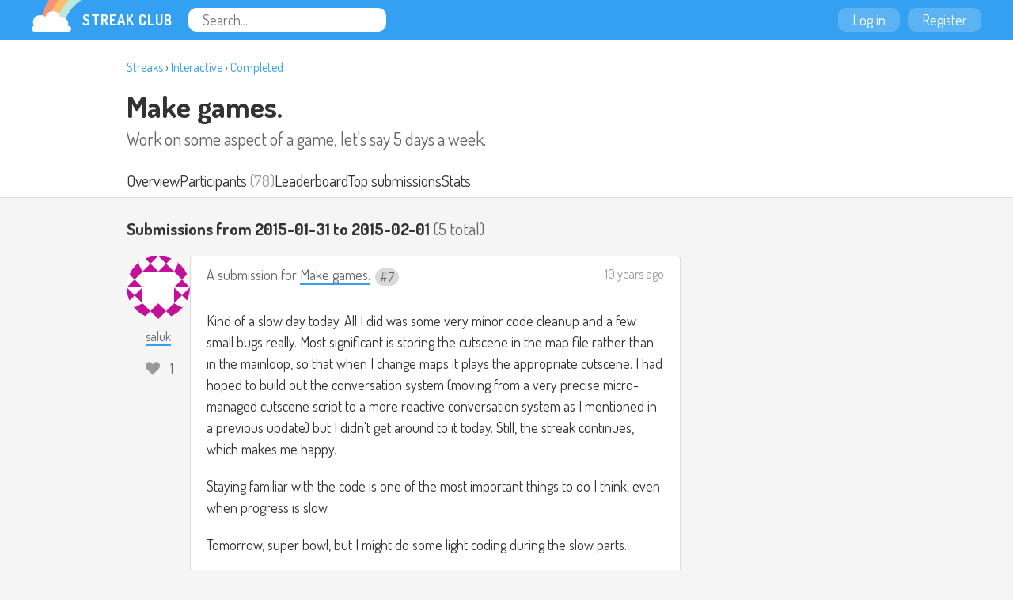

--- FILE ---
content_type: text/html
request_url: https://streak.club/streak/13/unit/2015-01-31
body_size: 4441
content:
<!DOCTYPE HTML><html lang="en"><head><meta charset="UTF-8"/><link href="/static/images/favicon.png" rel="icon" type="image/png"/><link href="/static/manifest.json" rel="manifest"/><link href="/static/images/logo-144.png" rel="apple-touch-icon"/><meta content="Streak Club" name="apple-mobile-web-app-title"/><title>Make games. - 2015-01-31 - Streak Club</title><meta value="eyJrIjoiNVNaMktKb1hITXdSTzM0Ym43Z0h6XC9qNnFnQUo2d0VvN28zXC9rMHNNTHFBPSJ9.ZF8VbBhA4dwn7934byD/KX81bdw=" name="csrf_token"/><meta content="Streak Club" property="og:site_name"/><meta property="og:image" content="https://streak.club/static/images/logo-banner.png"/><meta property="twitter:image" content="https://streak.club/static/images/logo-banner.png"/><link href="https://streak.club/streak/13/unit/2015-01-31" rel="canonical"/><meta content="width=device-width, initial-scale=1" name="viewport"/><link href="//fonts.googleapis.com/css?family=Dosis:300,400,700" rel="stylesheet" type="text/css"/><link href="/static/main.css?1760901234" rel="stylesheet"/><script type="text/javascript">        (function(i,s,o,g,r,a,m){i['GoogleAnalyticsObject']=r;i[r]=i[r]||function(){
        (i[r].q=i[r].q||[]).push(arguments)},i[r].l=1*new Date();a=s.createElement(o),
        m=s.getElementsByTagName(o)[0];a.async=1;a.src=g;m.parentNode.insertBefore(a,m)
        })(window,document,'script','//www.google-analytics.com/analytics.js','ga');

        ga('create', 'UA-136625-12', 'auto');
        ga('send', 'pageview');
      </script>      <script async src="https://www.googletagmanager.com/gtag/js?id=G-J983SZ6K5B"></script>
      <script>
        window.dataLayer = window.dataLayer || [];
        function gtag(){dataLayer.push(arguments);}
        gtag('js', new Date());

        gtag('config', 'G-J983SZ6K5B');
      </script>
    <script id="markdown_src" data-src="/static/lib.markdown.js?1760901234"></script></head><body class="responsive logged_out" data-page_name="view_streak_unit"><div id="global_header" class="header"><div class="primary_header"><a class="logo" href="/"><img src="/static/images/rainbow-sm.png" width="64" height="40" class="logo_image"/><span class="logo_text">Streak Club</span></a><form class="header_search" action="/search"><input required="required" placeholder="Search..." name="q" type="text"/></form></div><div class="right_header"><a class="header_button" href="/login">Log in</a><a class="header_button" href="/register">Register</a></div></div><div id="view_streak_unit_1010036" class="view_streak_unit_page page_widget"><div id="streak_header_9428231" class="streak_header tab_header"><div class="page_header"><div class="breadcrumbs"><a href="/streaks">Streaks</a> › <a href="/streaks/interactive">Interactive</a> › <a href="/streaks/completed">Completed</a></div><h2><a href="/s/13/make-games">Make games.</a></h2><h3>Work on some aspect of a game, let&#039;s say 5 days a week.</h3></div><div class="page_tabs"><div class="tabs_inner"><a href="/s/13/make-games" class="tab">Overview</a><div class="tab_wrapper"><a href="/s/13/make-games/participants" class="tab">Participants</a> <span class="tab_sub">(78)</span></div><a href="/s/13/make-games/top-streaks" class="tab">Leaderboard</a><a href="/s/13/make-games/top-submissions" class="tab">Top submissions</a><a href="/s/13/make-games/stats" class="tab">Stats</a></div></div></div><div class="responsive_column"><h3 class="submission_list_title">Submissions from 2015-01-31 to 2015-02-01 <span class="sub">(5 total)</span></h3><div id="submission_list_6206375" class="submission_list"><div class="submission_row" data-submission_id="251"><div class="user_column"><a class="user_link" href="/u/saluk"><img width="80" height="80" data-lazy_src="https://www.gravatar.com/avatar/0a1237b63e816511ea6680e3fa3ecd0d?d=identicon"/><span class="user_name">saluk</span></a><div id="submission_liker_2403908" class="submission_liker"></div></div><div tabindex="-1" class="submission_content"><div class="submission_header"><h4 class="submission_summary">A submission for  <span class="streak_title_group"><a href="/s/13/make-games">Make games.</a> <span class="unit_number">7</span></span></h4><div class="submission_meta"><a href="/submission/251" data-tooltip="2015-02-01 07:32:21">10 years ago</a></div></div><div class="submission_inside_content truncated"><div class="user_formatted"><p>Kind of a slow day today. All I did was some very minor code cleanup and a few small bugs really. Most significant is storing the cutscene in the map file rather than in the mainloop, so that when I change maps it plays the appropriate cutscene. I had hoped to build out the conversation system (moving from a very precise micro-managed cutscene script to a more reactive conversation system as I mentioned in a previous update) but I didn&#x27;t get around to it today. Still, the streak continues, which makes me happy. </p><p>Staying familiar with the code is one of the most important things to do I think, even when progress is slow.</p><p>Tomorrow, super bowl, but I might do some light coding during the slow parts.<br></p></div></div><div class="submission_footer"><div class="footer_inside"><a href="/submission/251#comments-251" data-template="{{ count }} comment{{ count == 1 ? &#039;&#039; : &#039;s&#039; }}" data-count="0" class="comments_toggle_btn " id="comments-251" data-comments_url="/submission/251/comments">0 comments</a></div><div class="submission_tags"><a class="submission_tag" href="/u/saluk/tag/cleanup">cleanup</a></div></div></div></div><div class="submission_row" data-submission_id="250"><div class="user_column"><a class="user_link" href="/u/travis"><img width="80" height="80" data-lazy_src="https://www.gravatar.com/avatar/3898e02d96cd1e9181b10b88b511231a?d=identicon"/><span class="user_name">travis</span></a><div id="submission_liker_18406" class="submission_liker"></div></div><div tabindex="-1" class="submission_content"><div class="submission_header"><h3 class="submission_title"><a href="/p/250/more-documentation-by-travis">More documentation!</a></h3><h4 class="submission_summary">A submission for  <span class="streak_title_group"><a href="/s/13/make-games">Make games.</a> <span class="unit_number">7</span></span></h4><div class="submission_meta"><a href="/p/250/more-documentation-by-travis" data-tooltip="2015-02-01 07:23:41">10 years ago</a></div></div><div class="submission_inside_content truncated"><div class="user_formatted"><p>Documentation weekend is almost over! It&#x27;s really tedious but in the long run it will help immensely. Here&#x27;s a screenshot of our wiki homepage. Got a lot done, did the high concept, game description and half of the gameplay. Tomorrow is story!</p></div><div class="submission_uploads"><div class="submission_image"><a href="/img/Mix1c2VyX2NvbnRlbnQvdXBsb2Fkcy9pbWFnZS8yNTgucG5n/original/RsAr9q.png" target="_blank"><img data-lazy_src="/img/Mix1c2VyX2NvbnRlbnQvdXBsb2Fkcy9pbWFnZS8yNTgucG5n/600x702%23/uzQb1E.png" width="600" height="702" style="max-width: 600px; max-height: 702px;"/></a></div></div></div><div class="submission_footer"><div class="footer_inside"><a href="/p/250/more-documentation-by-travis#comments-250" data-template="{{ count }} comment{{ count == 1 ? &#039;&#039; : &#039;s&#039; }}" data-count="0" class="comments_toggle_btn " id="comments-250" data-comments_url="/submission/250/comments">0 comments</a></div><div class="submission_tags"><a class="submission_tag" href="/u/travis/tag/documentation">documentation</a></div></div></div></div><div class="submission_row" data-submission_id="240"><div class="user_column"><a class="user_link" href="/u/pi-pi3"><img width="80" height="80" data-lazy_src="https://www.gravatar.com/avatar/14069717f458cff47c19879d2a9bca4c?d=identicon"/><span class="user_name">pi_pi3</span></a><div id="submission_liker_1927277" class="submission_liker"></div></div><div tabindex="-1" class="submission_content"><div class="submission_header"><h3 class="submission_title"><a href="/p/240/one-small-step-by-pi-pi3">One small step...</a></h3><h4 class="submission_summary">A submission for  <span class="streak_title_group"><a href="/s/13/make-games">Make games.</a> <span class="unit_number">7</span></span></h4><div class="submission_meta"><a href="/p/240/one-small-step-by-pi-pi3" data-tooltip="2015-01-31 23:34:20">10 years ago</a></div></div><div class="submission_inside_content truncated"><div class="user_formatted"><p>Today, I&#x27;ve finally implemented gravity, jumping and collision with floor. And I think I fixed some of the enemys bugs. Not sure. Still can&#x27;t get him to render properly. Gravitational acceleration seems to correspond to the earthly 9.83 m/s^2. I haven&#x27;t been trying to make it realistic and I might make gravity more Quake-like. No pic today, as it is hard to capture acceleration on a still image.</p></div></div><div class="submission_footer"><div class="footer_inside"><a href="/p/240/one-small-step-by-pi-pi3#comments-240" data-template="{{ count }} comment{{ count == 1 ? &#039;&#039; : &#039;s&#039; }}" data-count="0" class="comments_toggle_btn " id="comments-240" data-comments_url="/submission/240/comments">0 comments</a></div><div class="submission_tags"><a class="submission_tag" href="/u/pi-pi3/tag/gravity">gravity</a><a class="submission_tag" href="/u/pi-pi3/tag/jumping">jumping</a></div></div></div></div><div class="submission_row" data-submission_id="235"><div class="user_column"><a class="user_link" href="/u/hacksawunit"><img width="80" height="80" data-lazy_src="https://www.gravatar.com/avatar/b5610a6887f5364e8dcbfcc99d356d25?d=identicon"/><span class="user_name">HacksawUnit</span></a><div id="submission_liker_4376041" class="submission_liker"></div></div><div tabindex="-1" class="submission_content"><div class="submission_header"><h3 class="submission_title"><a href="/p/235/basic-slime-ai-by-hacksawunit">Basic Slime AI</a></h3><h4 class="submission_summary">A submission for  <span class="streak_title_group"><a href="/s/13/make-games">Make games.</a> <span class="unit_number">7</span></span></h4><div class="submission_meta"><a href="/p/235/basic-slime-ai-by-hacksawunit" data-tooltip="2015-01-31 17:43:22">10 years ago</a></div></div><div class="submission_inside_content truncated"><div class="user_formatted"><p>The slime now leaps high into the air, off the screen, and crash down where the player was when it started to jump.</p><p>In the original One Room Dungeon, Slimes would jump around on-screen, traveling in arcs. Slimes could not be hit or hit the player when they were in the air. Players did not understand this, and many losses were because of the confusing Slime movement.</p><p>To remedy this, slimes now leave the screen and re-enter. This should make it easier to tell when the slime is down on the ground and read to hit, or in the air and ready to strike.</p><p>I may go back and tweak how the slime&#x27;s jumps work, but now I have something to build off of.</p></div><div class="submission_uploads"><div class="submission_image"><a href="/img/Mix1c2VyX2NvbnRlbnQvdXBsb2Fkcy9pbWFnZS8yNDQuZ2lm/original/WDI2F%2B.gif" target="_blank"><img data-lazy_src="/img/Mix1c2VyX2NvbnRlbnQvdXBsb2Fkcy9pbWFnZS8yNDQuZ2lm/294x233%23/CwSXF%2F.gif" width="294" height="233" style="max-width: 294px; max-height: 233px;"/></a></div></div></div><div class="submission_footer"><div class="footer_inside"><a href="/p/235/basic-slime-ai-by-hacksawunit#comments-235" data-template="{{ count }} comment{{ count == 1 ? &#039;&#039; : &#039;s&#039; }}" data-count="2" class="comments_toggle_btn " id="comments-235" data-comments_url="/submission/235/comments">2 comments</a></div><div class="submission_tags"><a class="submission_tag" href="/u/hacksawunit/tag/mechanics">mechanics</a></div></div></div></div><div class="submission_row" data-submission_id="231"><div class="user_column"><a class="user_link" href="/u/bilbycoder"><img width="80" height="80" data-lazy_src="https://www.gravatar.com/avatar/b99d744e02d892178da89886e677a7ba?d=identicon"/><span class="user_name">BilbyCoder</span></a><div id="submission_liker_7110023" class="submission_liker"></div></div><div tabindex="-1" class="submission_content"><div class="submission_header"><h3 class="submission_title"><a href="/p/231/rpc-calls-by-bilbycoder">RPC Calls</a></h3><h4 class="submission_summary">A submission for  <span class="streak_title_group"><a href="/s/13/make-games">Make games.</a> <span class="unit_number">7</span></span></h4><div class="submission_meta"><a href="/p/231/rpc-calls-by-bilbycoder" data-tooltip="2015-01-31 14:09:34">10 years ago</a></div></div><div class="submission_inside_content truncated"><div class="user_formatted"><p>A day learning about RPC calls and player management in the Photon Cloud networking environment.</p><p>Perhaps tomorrow some networked game-play</p><p><br></p></div></div><div class="submission_footer"><div class="footer_inside"><a href="/p/231/rpc-calls-by-bilbycoder#comments-231" data-template="{{ count }} comment{{ count == 1 ? &#039;&#039; : &#039;s&#039; }}" data-count="0" class="comments_toggle_btn " id="comments-231" data-comments_url="/submission/231/comments">0 comments</a></div><div class="submission_tags"><a class="submission_tag" href="/u/bilbycoder/tag/game-dev">game-dev</a><a class="submission_tag" href="/u/bilbycoder/tag/networking">networking</a></div></div></div></div><div class="comment_nag_drop"></div></div></div></div><div class="footer"><div class="inner_footer"><div class="footer_right">streak.club is <a href="https://github.com/leafo/streak.club">open source</a> &middot; <a href="https://github.com/leafo/streak.club/commit/e24f17c
" rel="nofollow">e24f17c
</a> &middot; follow <a href="https://twitter.com/thestreakclub">@thestreakclub</a></div>&copy; 2025 &middot; moon coop &middot; <a href="/terms">terms</a> &middot; <a href="/privacy-policy">privacy policy</a> &middot; <a href="http://streakclub.tumblr.com">blog</a></div></div><script src="/static/lib.js?1760901234" type="text/javascript"></script><script src="/static/main.min.js?1760901234" type="text/javascript"></script><script type="text/javascript">init_Layout(document.body, {"header":{},"birthday_effects":false});init_SubmissionLiker('#submission_liker_2403908', {"likes_count":1,"current_like":false,"login_url":"\/login?return_to=%2Fsubmission%2F251","submission_id":251,"likes_url":"\/submission\/251\/likes"});init_SubmissionLiker('#submission_liker_18406', {"likes_count":1,"current_like":false,"login_url":"\/login?return_to=%2Fp%2F250%2Fmore-documentation-by-travis","submission_id":250,"likes_url":"\/submission\/250\/likes"});init_SubmissionLiker('#submission_liker_1927277', {"likes_count":1,"current_like":false,"login_url":"\/login?return_to=%2Fp%2F240%2Fone-small-step-by-pi-pi3","submission_id":240,"likes_url":"\/submission\/240\/likes"});init_SubmissionLiker('#submission_liker_4376041', {"likes_count":4,"current_like":false,"login_url":"\/login?return_to=%2Fp%2F235%2Fbasic-slime-ai-by-hacksawunit","submission_id":235,"likes_url":"\/submission\/235\/likes"});init_SubmissionLiker('#submission_liker_7110023', {"likes_count":2,"current_like":false,"login_url":"\/login?return_to=%2Fp%2F231%2Frpc-calls-by-bilbycoder","submission_id":231,"likes_url":"\/submission\/231\/likes"});init_SubmissionList('#submission_list_6206375', {"page":1});init_ViewStreakUnit('#view_streak_unit_1010036', null);</script></body></html>

--- FILE ---
content_type: text/css
request_url: https://streak.club/static/main.css?1760901234
body_size: 19099
content:
@charset "UTF-8";
@font-face {
  font-family: 'streakclub';
  src: url("fonts/streakclub/fonts/streakclub.eot?-o9ok09");
  src: url("fonts/streakclub/fonts/streakclub.eot?#iefix-o9ok09") format("embedded-opentype"), url("fonts/streakclub/fonts/streakclub.woff?-o9ok09") format("woff"), url("fonts/streakclub/fonts/streakclub.ttf?-o9ok09") format("truetype"), url("fonts/streakclub/fonts/streakclub.svg?-o9ok09#streakclub") format("svg");
  font-weight: normal;
  font-style: normal; }

[class^="icon-"], [class*=" icon-"] {
  font-family: 'streakclub';
  speak: none;
  font-style: normal;
  font-weight: normal;
  font-variant: normal;
  text-transform: none;
  line-height: 1;
  /* Better Font Rendering =========== */
  -webkit-font-smoothing: antialiased;
  -moz-osx-font-smoothing: grayscale; }

.icon-pencil:before {
  content: "\e603"; }

.icon-cancel-circle:before {
  content: "\e602"; }

.icon-heart:before {
  content: "\e600"; }

.icon-link:before {
  content: "\e601"; }

body {
  font-family: "Dosis", sans-serif;
  font-size: 18px;
  color: var(--sc-body_color);
  background: var(--sc-gray_back);
  margin: 0;
  padding: 0;
  /* Layout dimensions */
  --sc-site_width: 960px;
  --sc-header_height: 50px;
  --sc-button_radius: 10px;
  --sc-gutter: 40px;
  /* Typography */
  --sc-body_size: 18px;
  --sc-body_size_small: 15px;
  /* Light theme colors */
  --sc-body_color: #333;
  --sc-body_color_light: #666;
  --sc-body_color_lighter: #999;
  --sc-border_color: #dadada;
  --sc-border_color50: color-mix(in srgb, #dadada 50%, transparent);
  --sc-white_back: white;
  --sc-gray_back: #f5f5f5;
  --sc-gray_back50: color-mix(in srgb, #f5f5f5 50%, transparent);
  /* Brand colors */
  --sc-teal: #7ED6D7;
  --sc-red: #fe4e50;
  --sc-green: #aada80;
  --sc-blue: #34a0f2;
  --sc-orange: #FB9175;
  --sc-yellow: #FDBF6C;
  --sc-purple: #A287C0;
  /* Semantic colors */
  --sc-button_color: var(--sc-blue);
  --sc-button_fg_color: white;
  --sc-button_active_color: color-mix(in oklab, var(--sc-blue), black 5%);
  --sc-button_hover_color: color-mix(in oklab, var(--sc-blue), white 5%);
  --sc-link_color: var(--sc-blue);
  --sc-header_color: var(--sc-blue);
  --sc-error_color: var(--sc-red);
  --sc-like_color: #FF5E5E; }
  @media (max-width: 650px) {
    body.responsive {
      --sc-gutter: 20px; } }
  @media (max-width: 400px) {
    body.responsive {
      --sc-gutter: 10px; } }
@media (prefers-color-scheme: dark) {
  body:not(.light_theme) {
    /* Dark theme colors */
    --sc-body_color: #E6EAED;
    --sc-body_color_light: #9BABB9;
    --sc-body_color_lighter: #495B71;
    --sc-white_back: #11171C;
    --sc-gray_back: #090D10;
    --sc-gray_back50: color-mix(in srgb, #090D10 50%, transparent);
    --sc-border_color: #2B3542;
    --sc-border_color50: color-mix(in srgb, #2B3542 50%, transparent);
    --sc-button_color: #0F3F75;
    --sc-button_fg_color: white;
    --sc-button_active_color: color-mix(in oklab, #0F3F75, black 5%);
    --sc-button_hover_color: color-mix(in oklab, #0F3F75, white 5%);
    --sc-link_color: color-mix(in oklab, white 50%, #0F3F75);
    --sc-header_color: #13365f;
    --sc-purple: #7A6DBE;
    --sc-green: #84D17C;
    --sc-blue: #208bf2;
    --sc-red: #FD3D4D; } }

body.dark_theme {
  /* Dark theme colors */
  --sc-body_color: #E6EAED;
  --sc-body_color_light: #9BABB9;
  --sc-body_color_lighter: #495B71;
  --sc-white_back: #11171C;
  --sc-gray_back: #090D10;
  --sc-gray_back50: color-mix(in srgb, #090D10 50%, transparent);
  --sc-border_color: #2B3542;
  --sc-border_color50: color-mix(in srgb, #2B3542 50%, transparent);
  --sc-button_color: #0F3F75;
  --sc-button_fg_color: white;
  --sc-button_active_color: color-mix(in oklab, #0F3F75, black 5%);
  --sc-button_hover_color: color-mix(in oklab, #0F3F75, white 5%);
  --sc-link_color: color-mix(in oklab, white 50%, #0F3F75);
  --sc-header_color: #13365f;
  --sc-purple: #7A6DBE;
  --sc-green: #84D17C;
  --sc-blue: #208bf2;
  --sc-red: #FD3D4D; }

h2 .sub, h3 .sub {
  font-weight: normal;
  color: var(--sc-body_color_light); }

.page_header {
  margin-bottom: 40px; }
  .page_header h1, .page_header h2 {
    font-weight: normal;
    margin: 0;
    color: var(--sc-body_color); }
  .page_header h2 {
    font-size: 38px;
    font-weight: bold; }
  .page_header h3 {
    margin: 0;
    margin-top: 3px;
    color: var(--sc-body_color_light);
    font-weight: normal;
    font-size: 22px; }
  @media (max-width: 650px) {
    .page_header {
      margin-bottom: 20px; }
      .page_header h2 {
        font-size: 24px; }
      .page_header h3 {
        font-size: 18px; } }
  .page_header .page_tabs a {
    transition: all 0.1s ease;
    text-decoration: none;
    border-bottom: 2px solid var(--sc-button_color);
    color: var(--sc-body_color_light); }
    .page_header .page_tabs a:hover {
      color: var(--sc-link_color); }
    .page_header .page_tabs a:active {
      color: var(--sc-button_active_color); }

.tab_header {
  background: var(--sc-white_back); }
  .tab_header .page_header {
    padding-top: 40px; }
  .tab_header .page_header, .tab_header .page_tabs .tabs_inner, .tab_header .responsive_column {
    max-width: var(--sc-site_width);
    margin-left: auto;
    margin-right: auto; }
    .responsive .tab_header .page_header, .responsive .tab_header .page_tabs .tabs_inner, .responsive .tab_header .responsive_column {
      padding-left: var(--sc-gutter, 40px);
      padding-right: var(--sc-gutter, 40px); }
  .tab_header .page_tabs .tab {
    border-bottom: 4px solid transparent; }
  .tab_header .page_tabs .tab.active, .tab_header .page_tabs .tab:hover {
    border-width: 4px; }
  .tab_header .page_tabs .tab_button {
    color: white;
    background: var(--sc-purple);
    padding: 4px 14px;
    border-radius: var(--sc-button_radius);
    font-size: 16px;
    font-weight: bold;
    text-decoration: none;
    align-self: flex-start; }
  @media (max-width: 650px) {
    .tab_header .page_tabs .tabs_inner {
      white-space: nowrap;
      overflow-x: auto;
      overflow-y: hidden;
      flex-wrap: nowrap; }
    .tab_header .page_tabs .tab {
      font-size: var(--sc-body_size_small); }
    .tab_header .page_tabs .tab_sub {
      font-size: var(--sc-body_size_small); } }
.page_tabs {
  border-bottom: 1px solid var(--sc-border_color);
  margin-bottom: 20px; }
  .page_tabs .tabs_inner {
    display: flex;
    flex-wrap: wrap;
    gap: 5px 40px; }
  .page_tabs .tab, .page_tabs .tab_sub {
    font-size: 20px;
    padding-bottom: 5px;
    display: inline-block;
    vertical-align: top;
    position: relative;
    top: 1px; }
  .page_tabs .tab_sub {
    color: var(--sc-body_color_lighter); }
  .page_tabs .tab {
    transition: all 0.2s ease;
    color: var(--sc-body_color);
    text-decoration: none;
    border-bottom: 1px solid transparent; }
    @media (max-width: 650px) {
      .page_tabs .tab {
        font-size: var(--sc-body_size_small); } }
    .page_tabs .tab.active, .page_tabs .tab:hover {
      color: var(--sc-link_color);
      border-bottom: 1px solid var(--sc-link_color); }
  @media (max-width: 650px) {
    .page_tabs {
      margin-bottom: 20px; }
      .page_tabs .tabs_inner {
        gap: 5px 30px; }
      .page_tabs .tab {
        font-size: var(--sc-body_size_small);
        margin-bottom: 5px; } }
p {
  line-height: 1.5;
  margin: 0; }

a {
  color: var(--sc-link_color); }
  a:hover {
    color: var(--sc-button_hover_color); }

.header {
  --header-inset-margin: 40px;
  position: relative; }
  .header * {
    outline-color: white; }
    @media (prefers-color-scheme: dark) {
      body:not(.light_theme) .header * {
        outline-color: rgba(255, 255, 255, 0.5); } }
    body.dark_theme .header * {
      outline-color: rgba(255, 255, 255, 0.5); }
  .header .header_search {
    display: inline-block;
    vertical-align: top;
    margin-left: 20px; }
    @media (max-width: 950px) {
      .header .header_search {
        display: none; } }
    .header .header_search input {
      font-family: "Dosis", sans-serif;
      font-size: 18px;
      box-sizing: border-box;
      margin-top: 10px;
      background: var(--sc-white_back);
      border: 0;
      border-radius: var(--sc-button_radius);
      width: 250px;
      padding: 0 18px;
      height: 30px;
      color: var(--sc-body_color); }
      .header .header_search input:focus {
        outline: none; }
  .header .primary_header {
    background: var(--sc-header_color);
    height: var(--sc-header_height);
    color: white; }
    @media (max-width: 650px) {
      .header .primary_header {
        text-align: center; } }
  .header .right_header {
    position: absolute;
    top: 0;
    right: var(--header-inset-margin);
    height: var(--sc-header_height);
    display: flex;
    align-items: center; }
    @media (max-width: 650px) {
      .header .right_header {
        box-sizing: border-box;
        position: static;
        background: color-mix(in oklab, var(--sc-header_color), black 10%);
        padding-left: var(--sc-gutter, 20px);
        padding-right: 5px; }
        .logged_out .header .right_header {
          padding-right: 20px; }
          .logged_out .header .right_header .header_button {
            flex: 1; }
        .header .right_header > :first-child {
          margin-left: 0; }
        .header .right_header .user_name {
          flex: 1;
          white-space: nowrap;
          overflow: hidden;
          text-overflow: ellipsis;
          min-width: 0; } }
  @media (min-width: 650px) {
    .header {
      height: var(--sc-header_height); }
      .header .primary_header {
        position: fixed;
        top: 0;
        left: 0;
        right: 0;
        z-index: 10; }
      .header .right_header {
        position: fixed;
        z-index: 10; } }
  .header .logo {
    margin-left: var(--header-inset-margin);
    display: inline-block;
    color: white;
    font-weight: bold;
    text-transform: uppercase;
    letter-spacing: 1px;
    text-decoration: none; }
    .header .logo .logo_text, .header .logo .logo_image {
      display: inline-block;
      vertical-align: top; }
    .header .logo .logo_text {
      margin-top: 14px; }
    @media (max-width: 650px) {
      .header .logo {
        margin-left: 0; } }
  .header .user_name {
    height: 30px;
    line-height: 30px;
    display: inline-block;
    color: white;
    text-decoration: none; }
  .header .menu_wrapper {
    display: inline-block;
    position: relative;
    vertical-align: top; }
    .header .menu_wrapper.open .menu_popup {
      display: block; }
    .header .menu_wrapper.open .menu_button {
      background: rgba(255, 255, 255, 0.2);
      border-radius: 3px; }
    .header .menu_wrapper .menu_popup {
      display: none;
      margin-top: 5px;
      position: absolute;
      top: 100%;
      width: 150px;
      right: 0px;
      background: var(--sc-white_back);
      line-height: 1.7;
      z-index: 10;
      border-radius: 3px;
      box-shadow: 0 0 0 1px var(--sc-border_color), 0 2px 4px rgba(0, 0, 0, 0.2); }
      .header .menu_wrapper .menu_popup * {
        outline-color: var(--sc-purple); }
      .header .menu_wrapper .menu_popup > a {
        padding: 2px 10px;
        display: block;
        text-decoration: none; }
        .header .menu_wrapper .menu_popup > a:hover {
          background: #f0f0f0; }
  .header .menu_button {
    background: transparent;
    border: 0;
    display: inline-block;
    vertical-align: middle;
    opacity: 0.7;
    height: 30px;
    line-height: 30px;
    vertical-align: top;
    margin-left: 5px;
    cursor: pointer; }
    .header .menu_button:hover {
      opacity: 0.9; }
    .header .menu_button svg {
      fill: white;
      display: inline-block;
      vertical-align: -3px; }
  .header .notifications_bell {
    opacity: 0.6;
    display: inline-block;
    vertical-align: middle;
    margin-left: 15px;
    margin-right: 5px; }
    .header .notifications_bell:hover {
      opacity: 0.8; }
    .header .notifications_bell svg path {
      fill: white; }
  .header .notification_bubble {
    --bubble-size: 22px;
    width: var(--bubble-size);
    height: var(--bubble-size);
    color: white;
    background: var(--sc-red);
    display: inline-block;
    vertical-align: top;
    line-height: var(--bubble-size);
    border-radius: 10px;
    text-align: center;
    font-size: 14px;
    font-weight: bold;
    margin-left: 15px;
    margin-top: 4px;
    text-decoration: none; }

.header_button {
  box-sizing: border-box;
  transition: all 0.2s ease;
  display: inline-block;
  height: 30px;
  line-height: 30px;
  color: white;
  padding: 0 18px;
  background: rgba(255, 255, 255, 0.2);
  text-decoration: none;
  text-align: center;
  border-radius: var(--sc-button_radius);
  margin-left: 10px; }
  .header_button:hover, .header_button.current {
    background: rgba(255, 255, 255, 0.3);
    color: white; }
  .header_button.current {
    font-weight: bold; }
  .header_button:active {
    background: rgba(0, 0, 0, 0.1); }

.admin_page_page > .inner_column {
  max-width: none;
  margin: 0;
  border: 0;
  border-bottom: 1px solid var(--sc-border_color); }

.inner_column {
  max-width: var(--sc-site_width);
  min-width: calc(var(--sc-site_width) - 80px);
  margin: 40px auto;
  background: var(--sc-white_back);
  border: 1px solid var(--sc-border_color);
  padding: 40px; }
  .inner_column > h2:first-child, .inner_column > h3:first-child {
    margin-top: -5px; }
  @media (max-width: 1040px) {
    .inner_column {
      /* 960px + 80px */
      border: 0;
      margin: 0; } }
  @media (max-width: 960px) {
    .responsive .inner_column {
      min-width: 0;
      padding: 20px 10px; } }
.responsive_column {
  max-width: var(--sc-site_width);
  margin-left: auto;
  margin-right: auto; }
  .responsive .responsive_column {
    padding-left: var(--sc-gutter, 40px);
    padding-right: var(--sc-gutter, 40px); }

.global_flash {
  position: fixed;
  z-index: 100;
  top: 0px;
  left: 50%;
  background: var(--sc-white_back);
  color: var(--sc-link_color);
  border-radius: 0 0 5px 5px;
  padding: 8px 16px;
  padding-top: 15px;
  cursor: default;
  font-size: 18px;
  font-weight: bold;
  box-shadow: inset 0 -1px 0 rgba(255, 255, 255, 0.2), 0 1px 4px rgba(0, 0, 0, 0.3); }
  .global_flash.animated {
    transition: all 0.25s ease-in-out; }

.owner_tools, .moderator_tools {
  background: var(--sc-purple);
  padding: 15px 20px;
  color: white;
  display: flex;
  gap: 15px;
  flex-wrap: wrap; }
  .owner_tools a, .moderator_tools a {
    color: inherit; }
  .owner_tools:before, .moderator_tools:before {
    content: "Owner tools:";
    font-weight: bold;
    color: rgba(255, 255, 255, 0.7); }

.moderator_tools:before {
  content: "Moderator tools:"; }

.admin_tools {
  position: fixed;
  top: 60px;
  right: 10px;
  background: var(--sc-white_back);
  border: 1px solid var(--sc-border_color);
  padding: 10px; }
  @media (max-width: 650px) {
    .admin_tools {
      display: none; } }
.footer {
  margin-top: 20px;
  margin-bottom: 80px; }
  .embed_page .footer {
    margin-bottom: 100px; }
  .footer .footer_right {
    float: right; }
    @media (max-width: 650px) {
      .footer .footer_right {
        float: none;
        margin-bottom: 10px; } }
  .footer .inner_footer {
    border-top: 1px solid var(--sc-border_color);
    max-width: var(--sc-site_width);
    margin: 0 auto;
    padding: 0 20px;
    padding-top: 10px;
    color: var(--sc-body_color_lighter);
    font-size: 14px; }
  .footer a {
    color: var(--sc-body_color_light); }

.empty_message {
  margin: 20px 0;
  color: var(--sc-body_color_light); }

.user_formatted h1, .user_formatted h2, .user_formatted h3, .user_formatted p, .user_formatted ul, .user_formatted ol, .user_formatted blockquote {
  margin: 0;
  margin-bottom: 20px; }
  .user_formatted h1:last-child, .user_formatted h2:last-child, .user_formatted h3:last-child, .user_formatted p:last-child, .user_formatted ul:last-child, .user_formatted ol:last-child, .user_formatted blockquote:last-child {
    margin-bottom: 0; }

.user_formatted hr {
  border: 0;
  height: 1px;
  background: var(--sc-border_color); }

.user_formatted img {
  max-width: 100%; }

.toggle_follow_btn.following .on_following {
  display: inline; }

.toggle_follow_btn.following .on_not_following {
  display: none; }

.toggle_follow_btn .on_following {
  display: none; }

.pager {
  margin: 20px 0;
  color: var(--sc-body_color_light); }
  .pager .button {
    margin-right: 10px; }

.nice_table {
  border: 1px solid var(--sc-body_color_lighter);
  margin-bottom: 20px; }
  .nice_table.field_table tr:nth-child(2n) {
    background: var(--sc-border_color50); }
  .nice_table.field_table td:first-child {
    text-align: right; }
  .nice_table thead td {
    background: var(--sc-gray_back);
    font-weight: bold;
    color: var(--sc-body_color_light); }
  .nice_table .empty_row {
    color: var(--sc-body_color_light);
    font-style: italic; }
  .nice_table td {
    padding: 4px; }
  .nice_table .sub {
    color: var(--sc-body_color_light);
    font-style: italic; }
  .nice_table .enum_value {
    font-family: monospace;
    font-size: 14px; }
  .nice_table a {
    color: var(--sc-body_color_light); }

fieldset {
  border: 1px solid var(--sc-border_color); }

details.toggle_form > summary {
  cursor: pointer; }

details.toggle_form:not([open]) > summary {
  padding: 4px 0;
  box-sizing: border-box; }

details.toggle_form > form {
  padding: 10px; }

details.toggle_form[open] {
  box-shadow: 0 2px 4px rgba(0, 0, 0, 0.1);
  border: 1px solid var(--sc-border_color);
  border-radius: 3px; }
  details.toggle_form[open] > summary {
    border-radius: 3px 3px 0 0;
    border-bottom: 1px solid var(--sc-border_color);
    box-sizing: border-box;
    padding: 4px 15px; }

@media (prefers-color-scheme: dark) {
  body:not(.light_theme) img.svg_icon {
    filter: invert(1); } }

body.dark_theme img.svg_icon {
  filter: invert(1); }

details.query_log {
  position: fixed;
  background: white;
  border: 2px solid var(--sc-border_color);
  bottom: 0;
  right: 0;
  padding: 10px;
  opacity: 0.8;
  margin: 10px;
  max-height: 50vh;
  overflow: auto;
  border-radius: 4px; }
  details.query_log code, details.query_log pre {
    font-size: 14px; }
  details.query_log summary {
    cursor: pointer; }
  details.query_log[open] {
    opacity: 1; }

.screenreader_only {
  position: absolute;
  width: 1px;
  height: 1px;
  padding: 0;
  margin: -1px;
  overflow: hidden;
  clip: rect(0, 0, 0, 0);
  white-space: nowrap;
  border-width: 0; }

:focus {
  outline-color: var(--sc-blue); }

.markdown_editor .markdown_label {
  margin: 10px 0;
  display: flex;
  align-items: center;
  font-size: 14px;
  color: var(--sc-body_color_light); }
  .markdown_editor .markdown_label img {
    margin-right: 5px;
    opacity: 0.5; }

.form.primary_form {
  margin: 40px 0 0 0; }

.form .input_row {
  margin: 0;
  margin-bottom: 30px; }

.form .radio_list, .form .check_list {
  margin: 0;
  padding: 0; }
  .form .radio_list li, .form .check_list li {
    list-style: none;
    margin: 8px 10px;
    padding: 0;
    color: var(--sc-body_color_light); }
  .form .radio_list input, .form .check_list input {
    vertical-align: middle;
    margin: 0 5px 0 0; }
  .form .radio_list .sub, .form .check_list .sub {
    color: var(--sc-body_color_light); }

.form input[type=text], .form input[type=number], .form input[type=password], .form input[type=email], .form textarea, .form .selectize-input {
  font-family: "Dosis", sans-serif;
  font-size: 18px;
  color: var(--sc-body_color);
  box-sizing: border-box;
  background: var(--sc-white_back);
  border: 2px solid var(--sc-border_color);
  padding: 8px;
  width: 100%;
  max-width: 400px; }

.form textarea:disabled {
  opacity: 0.5; }

.form .selectize-input {
  box-shadow: none;
  border-radius: 0; }
  .form .selectize-input.focus {
    box-shadow: none; }

.form textarea {
  max-width: 600px;
  min-height: 200px; }

.form .form_errors {
  color: var(--sc-error_color);
  margin-bottom: 20px; }
  .form .form_errors ul {
    margin: 10px 0; }

.form .label {
  font-size: 14px;
  font-weight: bold;
  color: var(--sc-body_color_light);
  margin-bottom: 4px; }
  .form .label .sub {
    color: var(--sc-body_color_lighter); }

.form .button_row {
  margin-top: 40px;
  color: var(--sc-body_color_lighter); }
  .form .button_row a {
    color: var(--sc-body_color_light); }

.form .input_full_directions {
  color: var(--sc-body_color_light);
  font-size: 16px;
  max-width: 480px;
  margin: 15px 0; }

button.textlike {
  border: 0;
  background: transparent;
  padding: 0;
  margin: 0;
  text-decoration: underline;
  color: var(--sc-link_color);
  cursor: pointer;
  font-size: inherit;
  font-family: inherit; }

.button {
  font-family: "Dosis", sans-serif;
  font-size: 18px;
  transition: background 0.1s ease;
  box-sizing: border-box;
  text-align: center;
  border-radius: var(--sc-button_radius);
  font-weight: bold;
  height: 35px;
  line-height: 35px;
  color: var(--sc-button_fg_color);
  padding: 0 20px;
  background: var(--sc-button_color);
  border: 0;
  cursor: pointer;
  display: inline-block;
  text-decoration: none;
  white-space: nowrap; }
  .button:hover {
    background: var(--sc-button_hover_color);
    color: var(--sc-button_fg_color); }
  .button:active {
    background: var(--sc-button_active_color);
    color: var(--sc-button_fg_color); }
  .button:disabled, .button.disabled {
    opacity: 0.8;
    background: gray;
    color: color-mix(in oklab, gray, white 20%);
    cursor: default; }
  .button.green {
    background: var(--sc-green); }
  .button.red {
    background: var(--sc-red); }
  .button.small {
    font-size: 16px; }
  .button.outline_button {
    background: var(--sc-white_back);
    border: 2px solid color-mix(in srgb, var(--sc-button_color) 60%, transparent);
    color: var(--sc-link_color);
    line-height: 31px; }
    .button.outline_button:hover {
      border: 2px solid var(--sc-button_color);
      background: color-mix(in srgb, var(--sc-button_color) 10%, var(--sc-white_back)); }
    @media (prefers-color-scheme: dark) {
      body:not(.light_theme) .button.outline_button {
        border-color: color-mix(in srgb, var(--sc-button_color) 60%, transparent); }
        body:not(.light_theme) .button.outline_button:hover {
          background: color-mix(in srgb, var(--sc-button_color) 10%, var(--sc-white_back)); } }
    body.dark_theme .button.outline_button {
      border-color: color-mix(in srgb, var(--sc-button_color) 60%, transparent); }
      body.dark_theme .button.outline_button:hover {
        background: color-mix(in srgb, var(--sc-button_color) 10%, var(--sc-white_back)); }

.tooltip_drop .tooltip {
  position: absolute;
  color: white;
  background: var(--sc-button_color);
  padding: 5px 8px;
  border-radius: 4px;
  box-shadow: 0 0 0 2px var(--sc-white_back);
  font-size: 14px;
  white-space: nowrap;
  opacity: 0;
  transition: opacity 0.2s ease; }
  .tooltip_drop .tooltip:after {
    content: "";
    position: absolute;
    background-image: url("images/tooltip-tick.png");
    width: 11px;
    height: 5px;
    bottom: -5px;
    left: 50%;
    margin-left: -5px; }
  .tooltip_drop .tooltip.visible {
    opacity: 1; }

dialog.lightbox {
  color: var(--sc-body_color);
  background: var(--sc-white_back);
  box-shadow: 0 0 0 2px var(--sc-border_color), 0 0 0 4px var(--sc-white_back), 0 0 10px rgba(0, 0, 0, 0.8);
  border-radius: 2px;
  border: 0;
  max-width: 600px;
  box-sizing: border-box; }
  @media (max-width: 600px) {
    dialog.lightbox {
      margin: 10px; } }
  dialog.lightbox::backdrop {
    background: rgba(55, 76, 92, 0.8); }
  dialog.lightbox .keyboard_key {
    border: 1px solid;
    display: inline-block;
    color: var(--sc-body_color_light);
    border-color: var(--sc-body_color_light);
    padding: 2px 5px;
    margin: 0 2px;
    border-radius: 4px;
    font-family: monospace;
    font-size: 60%;
    text-decoration: none;
    line-height: normal; }
  dialog.lightbox .button_column {
    display: flex;
    flex-direction: column;
    gap: 10px; }
  dialog.lightbox > h2:first-child {
    margin-top: 0; }

.audio_sticky_player {
  z-index: 10;
  position: fixed;
  box-shadow: 0 -1px 0 color-mix(in srgb, var(--sc-border_color) 80%, transparent);
  bottom: 0;
  left: 0;
  right: 0;
  padding: 0 10px;
  box-sizing: border-box;
  height: var(--sc-header_height);
  background: var(--sc-white_back);
  justify-content: center;
  display: flex;
  align-items: center; }
  @media (prefers-color-scheme: dark) {
    body:not(.light_theme) .audio_sticky_player {
      box-shadow: 0 -1px 0 var(--sc-border_color); } }
  body.dark_theme .audio_sticky_player {
    box-shadow: 0 -1px 0 var(--sc-border_color); }
  .audio_sticky_player > * {
    margin-right: 5px; }
    .audio_sticky_player > *:last-child {
      margin-right: 0; }
  .audio_sticky_player > button {
    border: 0;
    display: flex;
    align-items: center;
    justify-content: center;
    padding: 0;
    width: 30px;
    height: 30px;
    background: none;
    color: var(--sc-body_color_light);
    cursor: pointer; }
    .audio_sticky_player > button:not([disabled]):hover {
      color: var(--sc-body_color); }
    .audio_sticky_player > button:active .svgicon {
      transform-origin: 50% 50%;
      transform: scale(0.9, 0.9); }
    .audio_sticky_player > button[disabled], .audio_sticky_player > button.loading {
      opacity: 0.3;
      cursor: default; }
  .audio_sticky_player .like_button {
    transition: opacity 0.2s ease; }
    .audio_sticky_player .like_button.liked {
      color: var(--sc-like_color); }
      .audio_sticky_player .like_button.liked:hover {
        color: var(--sc-like_color); }
  .audio_sticky_player .toggle_tracklist_button.active {
    background: var(--sc-button_color);
    border-radius: 2px;
    color: white; }
    .audio_sticky_player .toggle_tracklist_button.active:hover {
      color: white; }
  .audio_sticky_player .slider_input {
    width: 100%; }
    .audio_sticky_player .slider_input.disabled .slider_nub {
      display: none; }
  .audio_sticky_player .track_area {
    min-width: 0;
    margin: 0 10px 0 5px;
    position: relative;
    height: 100%;
    box-sizing: border-box;
    flex: 1;
    flex-direction: column;
    max-width: 750px;
    display: flex;
    align-items: center;
    justify-content: center; }
    .audio_sticky_player .track_area .current_playing {
      width: 100%;
      display: flex;
      align-items: center;
      justify-content: center;
      font-size: 17px;
      color: var(--sc-body_color_lighter); }
      .audio_sticky_player .track_area .current_playing .duration, .audio_sticky_player .track_area .current_playing .current_time {
        font-size: 15px;
        min-width: 40px; }
      .audio_sticky_player .track_area .current_playing .duration {
        margin-left: auto;
        margin-right: 9px;
        text-align: right; }
      .audio_sticky_player .track_area .current_playing .current_time {
        margin-right: auto;
        margin-left: 9px; }
      .audio_sticky_player .track_area .current_playing .track_title {
        color: var(--sc-body_color);
        text-decoration: none;
        font-weight: bold;
        padding: 0; }
      .audio_sticky_player .track_area .current_playing .user {
        color: var(--sc-body_color_light);
        text-decoration: none; }
        .audio_sticky_player .track_area .current_playing .user:hover {
          text-decoration: underline; }
      .audio_sticky_player .track_area .current_playing .empty_track {
        font-style: italic;
        color: var(--sc-body_color_light); }
  .audio_sticky_player .track_list_popup {
    z-index: 11;
    position: absolute;
    bottom: 100%;
    margin-bottom: -3px;
    left: 0;
    right: 0;
    background: var(--sc-white_back);
    border: 1px solid var(--sc-border_color);
    box-shadow: 0 0 10px rgba(0, 0, 0, 0.1);
    border-radius: 2px;
    font-size: var(--sc-body_size_small); }
    .audio_sticky_player .track_list_popup .file_list {
      margin: 0;
      padding: 10px;
      max-height: 200px;
      overflow-y: auto;
      list-style: none; }
      .audio_sticky_player .track_list_popup .file_list > li.active .play_file_btn {
        background: color-mix(in srgb, var(--sc-blue) 20%, transparent); }
        .audio_sticky_player .track_list_popup .file_list > li.active .play_file_btn .filename {
          font-weight: bold; }
      .audio_sticky_player .track_list_popup .file_list .play_file_btn {
        display: block;
        cursor: pointer;
        padding: 4px;
        width: 100%;
        background: transparent;
        font-family: inherit;
        font-size: inherit;
        border: 0;
        text-align: left;
        color: var(--sc-body_color_lighter); }
        .audio_sticky_player .track_list_popup .file_list .play_file_btn > span {
          color: var(--sc-body_color); }
        .audio_sticky_player .track_list_popup .file_list .play_file_btn:hover {
          background: color-mix(in srgb, var(--sc-blue) 10%, transparent); }

@media (max-width: 650px) {
  .community_edit_post_page h2 {
    font-size: 18px; } }

@media (max-width: 650px) {
  .community_edit_post_page h3 {
    font-size: 16px; } }

.community_new_topic_page fieldset {
  margin: 20px 0; }
  .community_new_topic_page fieldset .input_row:last-child {
    margin-bottom: 0; }

.community_post_page .topic_return_link {
  margin-bottom: 20px; }

.community_post_list {
  display: flex;
  flex-direction: column;
  gap: 25px;
  position: relative; }
  .community_post_list .community_post.deleted > .post_content {
    filter: grayscale(1);
    opacity: 0.8; }
  .community_post_list .community_post .post_content {
    display: flex;
    flex-direction: column;
    gap: 10px; }
  .community_post_list .community_post .edit_message {
    font-style: italic;
    white-space: nowrap; }
  .community_post_list .community_post .avatar_container {
    display: block;
    width: 30px;
    height: 30px; }
    .community_post_list .community_post .avatar_container .post_avatar {
      display: block;
      width: 30px;
      height: 30px;
      background-color: rgba(0, 0, 0, 0.2);
      background-size: cover;
      box-shadow: inset 0 0 0 1px rgba(0, 0, 0, 0.1);
      border-radius: 100%; }
  .community_post_list .community_post .post_header {
    font-size: var(--sc-body_size);
    color: var(--sc-body_color_lighter);
    display: flex;
    align-items: center;
    gap: 10px; }
    .community_post_list .community_post .post_header .post_author a {
      color: var(--sc-body_color_light); }
      @media (max-width: 800px) {
        .community_post_list .community_post .post_header .post_author a {
          font-size: inherit; } }
    .community_post_list .community_post .post_header .author_flag {
      font-size: var(--sc-body_size_small);
      font-weight: bold;
      border-radius: 3px;
      padding: 2px 6px;
      vertical-align: 1px;
      margin-left: 10px; }
      .community_post_list .community_post .post_header .author_flag.admin {
        background: color-mix(in oklab, var(--sc-orange), white 10%);
        color: color-mix(in srgb, white 80%, transparent); }
      .community_post_list .community_post .post_header .author_flag.host {
        background: color-mix(in oklab, var(--sc-purple), white 10%);
        color: color-mix(in srgb, white 80%, transparent); }
    .community_post_list .community_post .post_header .post_date {
      margin-left: 10px; }
      .community_post_list .community_post .post_header .post_date a {
        color: inherit;
        text-decoration: none; }
        .community_post_list .community_post .post_header .post_date a:hover {
          text-decoration: underline; }
    .community_post_list .community_post .post_header .post_header_content {
      line-height: 1.5; }
  .community_post_list .community_post .post_footer {
    font-size: var(--sc-body_size_small);
    display: flex;
    gap: 10px;
    flex-wrap: wrap;
    align-items: center; }
    .community_post_list .community_post .post_footer .post_action {
      text-align: center;
      border-radius: calc(var(--sc-button_radius) * 2);
      text-decoration: none;
      padding: 2px 12px;
      background: var(--sc-white_back);
      border: 2px solid color-mix(in srgb, var(--sc-button_color) 60%, transparent);
      color: var(--sc-link_color);
      display: flex;
      gap: 4px;
      align-items: center; }
      .community_post_list .community_post .post_footer .post_action:hover {
        border-color: var(--sc-button_color);
        background: color-mix(in srgb, var(--sc-button_color) 10%, var(--sc-white_back)); }
      @media (prefers-color-scheme: dark) {
        body:not(.light_theme) .community_post_list .community_post .post_footer .post_action {
          border-color: color-mix(in srgb, var(--sc-button_color) 60%, transparent); }
          body:not(.light_theme) .community_post_list .community_post .post_footer .post_action:hover {
            background: color-mix(in srgb, var(--sc-button_color) 10%, var(--sc-white_back)); } }
      body.dark_theme .community_post_list .community_post .post_footer .post_action {
        border-color: color-mix(in srgb, var(--sc-button_color) 60%, transparent); }
        body.dark_theme .community_post_list .community_post .post_footer .post_action:hover {
          background: color-mix(in srgb, var(--sc-button_color) 10%, var(--sc-white_back)); }
  .community_post_list .community_post .post_body {
    font-size: 18px;
    line-height: 1.6;
    word-wrap: break-word; }
    .community_post_list .community_post .post_body p {
      margin-bottom: 10px; }
    .community_post_list .community_post .post_body blockquote {
      color: var(--sc-body_color_light);
      font-style: italic;
      border-left: 4px solid var(--sc-border_color);
      padding-left: 15px; }
    .community_post_list .community_post .post_body img, .community_post_list .community_post .post_body iframe {
      max-width: 100%; }
    .community_post_list .community_post .post_body hr {
      border: 0;
      height: 1px;
      background: var(--sc-border_color); }
    .community_post_list .community_post .post_body pre {
      background: var(--sc-gray_back);
      border: 1px solid var(--sc-border_color);
      word-wrap: normal;
      overflow: auto;
      padding: 10px;
      font-size: 16px;
      border-radius: 3px;
      margin: 1em 0; }
    .community_post_list .community_post .post_body > :first-child {
      margin-top: 0; }
    .community_post_list .community_post .post_body > :last-child {
      margin-bottom: 0; }
  .community_post_list .community_post_replies {
    border-left: 2px solid var(--sc-border_color50);
    margin: 20px 0 0 0;
    padding: 0 0 0 20px; }
    @media (max-width: 650px) {
      .community_post_list .community_post_replies {
        padding-left: 10px; } }
    .community_post_list .community_post_replies .community_post {
      margin: 20px 0; }
    .community_post_list .community_post_replies .view_more_replies .button {
      background: var(--sc-white_back); }

.community_streak_page .post_buttons {
  margin: 20px 0; }
  @media (max-width: 650px) {
    .community_streak_page .post_buttons {
      padding: 10px;
      margin: 0;
      border-top: 1px solid var(--sc-border_color); }
      .community_streak_page .post_buttons.top {
        border-top: 0;
        border-bottom: 1px solid var(--sc-border_color); }
      .community_streak_page .post_buttons .button {
        display: block; } }
@media (max-width: 650px) {
  .community_streak_page .responsive_column {
    padding: 0; } }

.community_topic_page .inner_column {
  padding: 0; }

.community_topic_page .community_post_list {
  margin: 20px 40px; }
  @media (max-width: 650px) {
    .community_topic_page .community_post_list {
      margin: 20px 10px; } }
.community_topic_page .topic_posts_footer {
  border-top: 1px solid var(--sc-border_color);
  padding: 20px 40px; }
  @media (max-width: 650px) {
    .community_topic_page .topic_posts_footer {
      padding: 20px 10px; }
      .community_topic_page .topic_posts_footer h2 {
        font-size: 18px; } }
  .community_topic_page .topic_posts_footer h2 {
    margin-top: 0; }

.community_topic_page .topic_header {
  border-bottom: 1px solid var(--sc-border_color);
  margin-bottom: 30px; }
  @media (max-width: 650px) {
    .community_topic_page .topic_header {
      margin-bottom: 20px; } }
  .community_topic_page .topic_header h2 {
    margin: 0;
    padding: 25px 40px; }
    @media (max-width: 650px) {
      .community_topic_page .topic_header h2 {
        font-size: 18px;
        padding: 20px 10px; } }
.community_topic_list {
  background: var(--sc-white_back);
  border: 1px solid var(--sc-border_color);
  margin: 20px 0; }
  @media (max-width: 650px) {
    .community_topic_list {
      margin: 0;
      border: 0; } }
  .community_topic_list .topic_table .topic_table_header {
    background: var(--sc-gray_back);
    display: flex;
    color: var(--sc-body_color_light);
    text-transform: uppercase;
    font-size: 12px;
    font-weight: bold;
    border-bottom: 1px solid var(--sc-border_color); }
    .community_topic_list .topic_table .topic_table_header > :first-child {
      flex: 1; }
    .community_topic_list .topic_table .topic_table_header .last_post_header {
      width: 25%;
      max-width: 240px;
      min-width: 180px;
      box-sizing: border-box; }
      @media (max-width: 800px) {
        .community_topic_list .topic_table .topic_table_header .last_post_header {
          display: none; } }
    .community_topic_list .topic_table .topic_table_header > div {
      padding: 8px 15px;
      border-left: 1px solid var(--sc-border_color); }
      .community_topic_list .topic_table .topic_table_header > div:first-child {
        border-left: 0;
        padding-left: 40px; }
        @media (max-width: 650px) {
          .community_topic_list .topic_table .topic_table_header > div:first-child {
            padding-left: 20px; } }
  .community_topic_list .topic_row {
    display: flex;
    align-items: center;
    position: relative;
    padding-left: 40px;
    padding-top: 12px;
    padding-bottom: 12px;
    border-bottom: 1px solid var(--sc-border_color50); }
    @media (max-width: 650px) {
      .community_topic_list .topic_row {
        display: block; } }
    .community_topic_list .topic_row:first-child {
      padding-top: 20px; }
    .community_topic_list .topic_row:last-child {
      padding-bottom: 20px;
      border-bottom: 0; }
    @media (max-width: 650px) {
      .community_topic_list .topic_row {
        padding-left: 20px;
        padding-right: 10px; } }
    .community_topic_list .topic_row.unread_posts .topic_title > a {
      color: var(--sc-link_color); }
    .community_topic_list .topic_row .topic_main {
      flex: 1; }
    .community_topic_list .topic_row .topic_title {
      font-size: 22px;
      display: flex;
      align-items: center;
      flex-wrap: wrap; }
      @media (max-width: 650px) {
        .community_topic_list .topic_row .topic_title .topic_link {
          width: 100%; } }
      .community_topic_list .topic_row .topic_title > a:visited {
        color: var(--sc-body_color_light); }
      .community_topic_list .topic_row .topic_title > * {
        margin-right: 10px; }
        .community_topic_list .topic_row .topic_title > *:last-child {
          margin-right: 0; }
    .community_topic_list .topic_row abbr {
      border-bottom: 0; }
    .community_topic_list .topic_row .topic_date, .community_topic_list .topic_row .last_page_link {
      display: inline-block;
      margin-left: 5px; }
    .community_topic_list .topic_row .topic_stats {
      text-align: right;
      font-size: var(--sc-body_size_small);
      color: var(--sc-body_color_lighter);
      min-width: 60px;
      white-space: nowrap;
      line-height: 1.5;
      padding-right: 20px; }
      .community_topic_list .topic_row .topic_stats .number_value {
        color: var(--sc-body_color_light);
        font-size: var(--sc-body_size); }
      @media (max-width: 650px) {
        .community_topic_list .topic_row .topic_stats {
          margin-top: 4px;
          text-align: left; }
          .community_topic_list .topic_row .topic_stats > * {
            display: inline-block;
            margin-right: 10px; } }
    .community_topic_list .topic_row .topic_last_post {
      width: 25%;
      max-width: 240px;
      min-width: 180px;
      box-sizing: border-box;
      margin-right: 10px;
      padding-right: 10px;
      padding-left: 20px; }
      @media (max-width: 800px) {
        .community_topic_list .topic_row .topic_last_post {
          display: none; } }
    .community_topic_list .topic_row .topic_poster {
      color: var(--sc-body_color_lighter);
      font-size: 14px;
      white-space: nowrap;
      margin-top: 8px; }
      .community_topic_list .topic_row .topic_poster a {
        color: var(--sc-body_color_light); }
    .community_topic_list .topic_row .no_last_post {
      color: var(--sc-body_color_lighter);
      font-style: italic; }
    .community_topic_list .topic_row .last_poster_group {
      display: inline-block;
      vertical-align: middle;
      font-size: var(--sc-body_size_small);
      color: var(--sc-body_color_lighter); }
      .community_topic_list .topic_row .last_poster_group .last_post_date a {
        color: var(--sc-body_color_lighter); }
      .community_topic_list .topic_row .last_poster_group a {
        color: var(--sc-body_color_light); }
    .community_topic_list .topic_row .avatar_container {
      display: inline-block;
      vertical-align: middle;
      margin-right: 10px; }
    .community_topic_list .topic_row .last_post_avatar {
      display: block;
      width: 30px;
      height: 30px;
      border-radius: 100%;
      background-color: rgba(0, 0, 0, 0.2);
      background-size: cover;
      box-shadow: inset 0 0 0 1px rgba(0, 0, 0, 0.1); }
    .community_topic_list .topic_row .image_topic_tag {
      display: inline-block;
      margin: 0;
      padding: 0;
      vertical-align: middle;
      margin-right: 10px; }
    .community_topic_list .topic_row .topic_tag {
      font-size: var(--sc-body_size_small);
      font-weight: bold;
      border-radius: 3px;
      padding: 2px 6px; }
      .community_topic_list .topic_row .topic_tag.new_flag {
        background: #24BDE0;
        color: rgba(255, 255, 255, 0.9); }
      .community_topic_list .topic_row .topic_tag.sticky_flag {
        background: var(--sc-purple);
        color: rgba(255, 255, 255, 0.9); }

.community_topic_posts .topic_posts_footer {
  margin-top: 40px; }
  @media (max-width: 650px) {
    .community_topic_posts .topic_posts_footer {
      margin-top: 20px; } }
.community_topic_posts .create_account_banner {
  font-size: var(--sc-body_size_small);
  color: var(--sc-body_color_light); }
  .community_topic_posts .create_account_banner .button {
    margin-right: 15px; }

.countdown .countdown_header {
  font-size: 14px;
  font-weight: bold;
  text-align: center;
  color: var(--sc-body_color_light); }
  .countdown .countdown_header .sub {
    display: inline-block;
    text-transform: uppercase;
    font-size: 12px;
    color: var(--sc-body_color_lighter);
    margin-left: 10px; }

.countdown .countdown_units {
  border-top: 1px solid var(--sc-border_color);
  border-bottom: 1px solid var(--sc-border_color);
  margin: 5px 0 3px 0;
  padding: 10px 0;
  text-align: center; }
  .countdown .countdown_units .time_block {
    display: inline-block;
    vertical-align: top;
    text-align: center;
    margin-left: 15px; }
    .countdown .countdown_units .time_block.hidden {
      display: none; }
    .countdown .countdown_units .time_block:first-child {
      margin-left: 0; }
  .countdown .countdown_units .block_value {
    font-size: 22px; }
  .countdown .countdown_units .block_label {
    font-size: 16px;
    color: var(--sc-body_color_light); }

.dashboard_page .columns {
  display: flex; }
  @media (max-width: 650px) {
    .dashboard_page .columns {
      flex-direction: column; } }
.dashboard_page .home_header {
  padding-top: 0; }
  .dashboard_page .home_header .tabs_inner {
    padding-top: 12px; }

.dashboard_page h2 {
  font-size: 22px; }
  @media (max-width: 650px) {
    .dashboard_page h2 {
      font-size: var(--sc-body_size); } }
.dashboard_page .primary_column {
  flex: 1; }
  .dashboard_page .primary_column > :first-child {
    margin-top: 0; }
  @media (max-width: 650px) {
    .dashboard_page .primary_column {
      order: 2; } }
.dashboard_page .side_column {
  width: 260px;
  margin-left: 20px; }
  @media (max-width: 650px) {
    .dashboard_page .side_column {
      order: 1;
      margin: 0 0 20px 0;
      width: auto; } }
.dashboard_page .sidebar_buttons .button {
  display: block;
  margin-bottom: 10px; }

.dashboard_page .side_notification {
  color: var(--sc-body_color_light);
  background: var(--sc-white_back);
  border: 1px solid var(--sc-border_color);
  padding: 10px;
  border-radius: 3px;
  font-size: 16px;
  margin-top: 20px; }
  .dashboard_page .side_notification ul {
    font-size: 16px;
    padding-left: 25px;
    margin: 10px 0; }
    .dashboard_page .side_notification ul:last-child {
      margin-bottom: 0; }
  @media (max-width: 650px) {
    .dashboard_page .side_notification {
      display: none; } }
.dashboard_page .account_stats {
  display: flex;
  flex-wrap: wrap;
  gap: 10px; }
  @media (max-width: 650px) {
    .dashboard_page .account_stats {
      display: grid;
      grid-template-columns: repeat(auto-fill, minmax(100px, 1fr));
      grid-gap: 10px; } }
  .dashboard_page .account_stats .stats_block {
    min-width: 80px;
    box-sizing: border-box;
    background: var(--sc-white_back);
    border: 1px solid var(--sc-border_color);
    border-radius: 3px;
    padding: 15px;
    text-align: center; }
    .dashboard_page .account_stats .stats_block .value {
      font-size: 24px; }
    .dashboard_page .account_stats .stats_block .label {
      font-size: 16px;
      color: var(--sc-body_color_light); }

.dashboard_page .suspended_notice {
  background: var(--sc-red);
  color: white;
  padding: 10px;
  border-radius: 3px;
  font-size: 120%; }
  .dashboard_page .suspended_notice a {
    color: inherit; }

.edit_streak_page .form_errors {
  padding-top: var(--sc-header_height);
  margin-top: calc(-1 * var(--sc-header_height)); }

.edit_streak_page .date_row {
  margin-top: 15px; }
  .edit_streak_page .date_row input.end_date:disabled {
    opacity: 0.5;
    color: gray;
    background: var(--sc-border_color); }
  .edit_streak_page .date_row .date_toggle {
    margin: 8px 0;
    font-size: 16px; }
    .edit_streak_page .date_row .date_toggle input {
      vertical-align: -2px;
      display: inline-block;
      margin: 0 5px; }

.pasted_file_dialog .image_preview {
  max-width: 100%;
  max-height: 100%;
  object-fit: contain;
  border: 1px solid var(--sc-border_color); }

.edit_submission_page .page_header {
  display: flex;
  flex-direction: column;
  gap: 10px; }
  @media (max-width: 650px) {
    .edit_submission_page .page_header {
      margin-bottom: 20px; }
      .edit_submission_page .page_header h2 {
        font-size: 24px; } }
.edit_submission_page .upload_component {
  position: relative; }
  .edit_submission_page .upload_component.dragging * {
    pointer-events: none; }
  .edit_submission_page .upload_component .dragging_target {
    position: absolute;
    z-index: 1;
    top: 0;
    left: 0;
    right: 0;
    bottom: 0;
    background: color-mix(in srgb, var(--sc-green) 80%, transparent);
    font-weight: bold;
    color: white;
    display: flex;
    align-items: center;
    justify-content: center; }
    @media (prefers-color-scheme: dark) {
      body:not(.light_theme) .edit_submission_page .upload_component .dragging_target {
        background: color-mix(in srgb, var(--sc-green) 80%, transparent); } }
    body.dark_theme .edit_submission_page .upload_component .dragging_target {
      background: color-mix(in srgb, var(--sc-green) 80%, transparent); }

.edit_submission_page .upload_tip {
  font-size: var(--sc-body_size_small);
  color: var(--sc-body_color_light);
  margin: 0; }

.edit_submission_page .upload_actions {
  display: flex;
  align-items: center; }
  .edit_submission_page .upload_actions > * {
    margin-right: 10px; }
    .edit_submission_page .upload_actions > *:last-child {
      margin-right: 0; }

.edit_submission_page .file_uploader {
  margin-bottom: 10px; }

.edit_submission_page .file_upload_list {
  border: 1px solid var(--sc-border_color);
  padding: 10px;
  border-radius: 3px;
  margin-bottom: 20px; }
  .edit_submission_page .file_upload_list:empty:before {
    content: "No files have been added yet";
    color: var(--sc-body_color_lighter); }

.edit_submission_page .submit_banner {
  margin-bottom: 20px; }

.edit_submission_page .file_upload {
  border-bottom: 1px solid var(--sc-border_color);
  padding-bottom: 10px;
  margin-bottom: 10px;
  position: relative;
  display: flex;
  gap: 5px;
  top: 0;
  transition: top 0.2s ease; }
  .edit_submission_page .file_upload:last-child {
    border-bottom: 0;
    padding-bottom: 0;
    margin-bottom: 0; }
  .edit_submission_page .file_upload .upload_error {
    display: inline-block;
    margin-left: 10px;
    color: var(--sc-error_color); }
  .edit_submission_page .file_upload .upload_success {
    display: inline-block;
    margin-left: 10px;
    color: var(--sc-body_color_lighter); }
  .edit_submission_page .file_upload .upload_progress {
    display: inline-block;
    vertical-align: middle;
    margin-left: 10px;
    height: 20px;
    width: 200px;
    background: var(--sc-border_color); }
    .edit_submission_page .file_upload .upload_progress .upload_progress_inner {
      transition: all 0.1s ease;
      height: 100%;
      width: 0%;
      background: var(--sc-body_color_lighter); }
  .edit_submission_page .file_upload .upload_tools {
    display: flex;
    gap: 10px; }
    .edit_submission_page .file_upload .upload_tools:empty {
      display: none; }
    .edit_submission_page .file_upload .upload_tools:last-child {
      margin-left: auto; }
    .edit_submission_page .file_upload .upload_tools button {
      display: inline-block;
      font-size: 16px;
      background: none;
      border: none;
      font-family: inherit;
      color: var(--sc-link_color);
      text-decoration: underline;
      cursor: pointer; }
      .edit_submission_page .file_upload .upload_tools button[disabled] {
        opacity: 0.1; }
    .edit_submission_page .file_upload .upload_tools .delete_btn {
      color: var(--sc-red); }

.slider_input {
  display: inline-block;
  box-sizing: border-box;
  min-width: 100px;
  position: relative;
  padding: 5px 10px; }
  .slider_input.disabled {
    opacity: 0.5; }
    .slider_input.disabled .slider_nub {
      cursor: default; }
  .slider_input .slider_fill {
    height: 100%;
    background: var(--sc-border_color50);
    border-radius: 16px; }
  .slider_input .slider_track {
    box-shadow: 0 0 0 1px var(--sc-border_color);
    height: 8px;
    border-radius: 4px;
    position: relative; }
  .slider_input .slider_nub {
    position: absolute;
    padding: 0;
    width: 18px;
    height: 18px;
    border-radius: 18px;
    margin-top: -9px;
    margin-left: -9px;
    border: 0;
    background: var(--sc-button_color);
    border: 1px solid rgba(0, 0, 0, 0.1);
    box-shadow: inset 0 0 1px rgba(255, 255, 255, 0.21), 0 0 0 1px rgba(255, 255, 255, 0.5);
    top: 50%;
    left: 50%; }
    @media (prefers-color-scheme: dark) {
      body:not(.light_theme) .slider_input .slider_nub {
        border: 1px solid rgba(255, 255, 255, 0.1);
        box-shadow: inset 0 0 1px rgba(0, 0, 0, 0.21), 0 0 0 1px rgba(0, 0, 0, 0.5); } }
    body.dark_theme .slider_input .slider_nub {
      border: 1px solid rgba(255, 255, 255, 0.1);
      box-shadow: inset 0 0 1px rgba(0, 0, 0, 0.21), 0 0 0 1px rgba(0, 0, 0, 0.5); }
    .slider_input .slider_nub:hover {
      background: var(--sc-button_hover_color); }
    .slider_input .slider_nub:active {
      background-color: var(--sc-button_active_color); }
  .slider_input .value_tooltip {
    pointer-events: none;
    box-sizing: border-box;
    position: absolute;
    background: black;
    color: white;
    font-family: monospace;
    padding: 2px 4px;
    top: 0;
    font-size: 12px;
    transform: translate(-50%, -140%);
    margin-bottom: 4px;
    border-radius: 2px; }

.graph_container {
  height: 220px;
  margin-bottom: 40px; }
  .graph_container .graph_popup {
    background: rgba(0, 0, 0, 0.5);
    color: white;
    position: absolute;
    padding: 10px;
    border-radius: 10px;
    top: 0;
    left: 0; }
    .graph_container .graph_popup .popup_date {
      font-weight: bold; }
  .graph_container .axis path, .graph_container .axis line {
    fill: none;
    stroke: var(--sc-body_color_lighter);
    shape-rendering: crispEdges; }
  .graph_container .axis text {
    fill: var(--sc-body_color); }
  .graph_container .x_guides, .graph_container .y_guides {
    stroke: var(--sc-border_color);
    fill: none;
    shape-rendering: crispEdges; }
  .graph_container .graph path {
    fill: color-mix(in srgb, var(--sc-link_color) 50%, transparent);
    stroke: color-mix(in srgb, var(--sc-link_color) 80%, transparent); }
  .graph_container .popup_trigger:hover circle {
    fill: color-mix(in oklab, var(--sc-link_color), white 40%);
    stroke-width: 3; }
  .graph_container .popup_trigger circle {
    fill: white;
    stroke: var(--sc-link_color); }
  .graph_container .popup_trigger .hitbox {
    fill: black;
    opacity: 0.0; }
  .graph_container .label circle {
    fill: white;
    stroke: var(--sc-link_color); }
  .graph_container .label text {
    fill: var(--sc-body_color_light); }

.home_header {
  padding-top: 12px; }
  .home_header .tab {
    padding-bottom: 8px; }
  @media (max-width: 650px) {
    .home_header .tabs_inner {
      white-space: nowrap;
      overflow-x: auto;
      overflow-y: hidden; } }
  .home_header .tab_wrapper {
    position: relative; }
    .home_header .tab_wrapper .tab_bubble {
      box-sizing: border-box;
      position: absolute;
      top: -7px;
      left: 100%;
      margin-left: -5px;
      z-index: 10;
      display: flex;
      align-items: center;
      --sc-bubble-size: 22px;
      height: var(--sc-bubble-size);
      min-width: var(--sc-bubble-size);
      padding: 0 5px;
      color: white;
      background: var(--sc-red);
      vertical-align: top;
      border-radius: 10px;
      text-align: center;
      font-size: 14px;
      font-weight: bold;
      text-decoration: none; }
      @media (max-width: 650px) {
        .home_header .tab_wrapper .tab_bubble {
          font-size: 12px;
          --sc-bubble-size: 18px; } }
.index_logged_out_page {
  background: var(--sc-white_back); }
  .index_logged_out_page .typed-cursor {
    display: none; }
  .index_logged_out_page .primary_header {
    background: #717485;
    padding: 30px 0;
    text-align: center;
    background: url(/static/images/banner_wide.jpg);
    background-position: 50% 50%;
    background-size: cover; }
    .index_logged_out_page .primary_header .slide_up {
      top: 10px;
      opacity: 0; }
    .index_logged_out_page .primary_header h1, .index_logged_out_page .primary_header h2 {
      transition: all 0.6s ease-out;
      position: relative;
      top: 0; }
    .index_logged_out_page .primary_header h1 {
      font-size: 60px;
      font-weight: normal;
      margin: 0;
      line-height: 1.1;
      padding: 0 10px;
      color: white; }
    .index_logged_out_page .primary_header h2 {
      font-weight: normal;
      margin: 0;
      font-size: 18px;
      color: var(--sc-body_color_light);
      margin-top: 5px;
      color: white; }
  .index_logged_out_page .streak_browser {
    display: flex;
    gap: 10px;
    justify-content: center;
    margin-bottom: 0;
    white-space: nowrap;
    overflow: auto;
    overflow-y: hidden;
    padding: 0 20px;
    padding-top: 10px;
    background: var(--sc-gray_back); }
    .index_logged_out_page .streak_browser .tab {
      padding-bottom: 10px; }
    .index_logged_out_page .streak_browser .tab, .index_logged_out_page .streak_browser .tab_sub {
      font-size: var(--sc-body_size); }
      @media (max-width: 650px) {
        .index_logged_out_page .streak_browser .tab, .index_logged_out_page .streak_browser .tab_sub {
          font-size: var(--sc-body_size_small);
          margin-right: 20px; } }
  .index_logged_out_page h3 {
    color: var(--sc-body_color_light);
    margin: 20px 0;
    font-size: 28px; }
  .index_logged_out_page .sub_header {
    padding: 0 20px; }
  .index_logged_out_page .intro {
    text-align: center;
    padding: 80px 0; }
    @media (max-width: 650px) {
      .index_logged_out_page .intro {
        padding: 20px 0; } }
    .index_logged_out_page .intro h3 {
      margin: 0 0 20px 0; }
    .index_logged_out_page .intro p {
      font-size: 20px;
      margin-bottom: 20px; }
    .index_logged_out_page .intro .intro_left, .index_logged_out_page .intro .intro_right {
      display: inline-block;
      vertical-align: middle;
      text-align: left; }
      @media (max-width: 1100px) {
        .index_logged_out_page .intro .intro_left, .index_logged_out_page .intro .intro_right {
          display: block; } }
    .index_logged_out_page .intro .intro_left {
      max-width: 440px;
      margin-right: 60px; }
      @media (max-width: 1100px) {
        .index_logged_out_page .intro .intro_left {
          max-width: 400px;
          margin-left: auto;
          margin-right: auto;
          margin-bottom: 60px;
          padding: 0 40px; }
          .index_logged_out_page .intro .intro_left p:last-child {
            margin-bottom: 0; } }
      @media (max-width: 650px) {
        .index_logged_out_page .intro .intro_left {
          padding: 0 20px; } }
    @media (max-width: 1100px) {
      .index_logged_out_page .intro .intro_right {
        max-width: 548px;
        padding: 0 20px;
        margin-left: auto;
        margin-right: auto; }
        .index_logged_out_page .intro .intro_right img {
          width: 100%;
          height: auto; } }
  .index_logged_out_page .streak_grid {
    text-align: center;
    padding: 0 10px;
    padding: 40px 0;
    background: var(--sc-gray_back); }
    @media (prefers-color-scheme: dark) {
      body:not(.light_theme) .index_logged_out_page .streak_grid {
        border-top: 1px solid var(--sc-border_color);
        border-bottom: 1px solid var(--sc-border_color); } }
    body.dark_theme .index_logged_out_page .streak_grid {
      border-top: 1px solid var(--sc-border_color);
      border-bottom: 1px solid var(--sc-border_color); }
    .index_logged_out_page .streak_grid .grid_wrapper {
      max-width: 420px;
      margin: 0 auto;
      font-size: 0;
      height: 86px;
      overflow: hidden; }
    .index_logged_out_page .streak_grid .grid_note {
      max-width: 300px;
      color: var(--sc-body_color_light);
      padding: 0 20px;
      line-height: 1.5; }
      .index_logged_out_page .streak_grid .grid_note.above {
        margin: 0 auto 25px auto; }
      .index_logged_out_page .streak_grid .grid_note.below {
        margin: 25px auto 0 auto; }
    .index_logged_out_page .streak_grid .grid_stats {
      margin-top: 10px; }
      .index_logged_out_page .streak_grid .grid_stats .stat_value {
        font-size: 22px; }
      .index_logged_out_page .streak_grid .grid_stats .stat_label {
        color: var(--sc-body_color_light);
        font-size: 16px; }
    .index_logged_out_page .streak_grid .grid_box {
      transition: background 0.3s ease;
      background: var(--sc-border_color);
      width: 22px;
      height: 22px;
      display: inline-block;
      margin-right: 5px;
      margin-left: 5px;
      margin-bottom: 10px; }
      .index_logged_out_page .streak_grid .grid_box.active {
        background: var(--sc-green); }
  .index_logged_out_page .tutorial {
    padding: 100px 0;
    text-align: center; }
    @media (max-width: 650px) {
      .index_logged_out_page .tutorial {
        padding: 20px 0; } }
    .index_logged_out_page .tutorial h3 {
      margin: 0 0 20px 0; }
    .index_logged_out_page .tutorial p {
      font-size: 20px; }
    .index_logged_out_page .tutorial .tutorial_left {
      margin-right: 60px; }
      @media (max-width: 1100px) {
        .index_logged_out_page .tutorial .tutorial_left {
          margin-bottom: 40px; } }
    .index_logged_out_page .tutorial .tutorial_left, .index_logged_out_page .tutorial .tutorial_right {
      display: inline-block;
      vertical-align: top;
      width: 495px;
      text-align: left; }
      @media (max-width: 1100px) {
        .index_logged_out_page .tutorial .tutorial_left, .index_logged_out_page .tutorial .tutorial_right {
          display: block;
          max-width: 400px;
          width: auto;
          margin-left: auto;
          margin-right: auto;
          padding: 0 40px; } }
      @media (max-width: 650px) {
        .index_logged_out_page .tutorial .tutorial_left, .index_logged_out_page .tutorial .tutorial_right {
          padding: 0 20px; } }
  .index_logged_out_page .streak_countdown {
    text-align: center;
    padding: 0 10px;
    padding: 40px 0;
    background: var(--sc-gray_back); }
    @media (prefers-color-scheme: dark) {
      body:not(.light_theme) .index_logged_out_page .streak_countdown {
        border-top: 1px solid var(--sc-border_color); } }
    body.dark_theme .index_logged_out_page .streak_countdown {
      border-top: 1px solid var(--sc-border_color); }
    .index_logged_out_page .streak_countdown .countdown_note {
      max-width: 300px;
      color: var(--sc-body_color_light);
      padding: 0 20px;
      line-height: 1.5; }
      .index_logged_out_page .streak_countdown .countdown_note.above {
        margin: 0 auto 25px auto; }
      .index_logged_out_page .streak_countdown .countdown_note.below {
        margin: 25px auto 0 auto; }
    .index_logged_out_page .streak_countdown .countdown {
      width: 300px;
      margin: 0 auto; }
  .index_logged_out_page .footer_buttons {
    padding: 40px 0 60px;
    text-align: center;
    color: white;
    background: var(--sc-header_color);
    background: linear-gradient(45deg, var(--sc-link_color), color-mix(in oklab, var(--sc-link_color) 70%, orange)); }
    .index_logged_out_page .footer_buttons h3 {
      margin: 0;
      font-weight: normal;
      margin-bottom: 20px;
      color: white; }
    .index_logged_out_page .footer_buttons .buttons_box {
      box-sizing: border-box;
      padding-top: 110px;
      background: #333;
      max-width: 400px;
      height: 300px;
      margin: auto;
      background: url(/static/images/box.jpg);
      background-position: 50% 50%;
      box-shadow: 0 0 0 5px rgba(255, 255, 255, 0.5); }
    .index_logged_out_page .footer_buttons .button {
      font-size: 30px;
      height: 60px;
      line-height: 56px;
      padding: 0 40px;
      background: transparent !important;
      color: white !important;
      border-color: white !important; }
      @media (max-width: 400px) {
        .index_logged_out_page .footer_buttons .button {
          font-size: 22px; } }
      .index_logged_out_page .footer_buttons .button:hover {
        background-color: white !important;
        color: var(--sc-link_color) !important; }
    .index_logged_out_page .footer_buttons .small_text {
      margin-top: 10px;
      color: rgba(255, 255, 255, 0.8); }
      .index_logged_out_page .footer_buttons .small_text a {
        color: white; }
  .index_logged_out_page .featured_streaks, .index_logged_out_page .featured_submissions {
    text-align: center; }
    .index_logged_out_page .featured_streaks h3, .index_logged_out_page .featured_submissions h3 {
      margin-bottom: 0;
      font-weight: normal;
      margin-top: 40px; }
  .index_logged_out_page .featured_streaks .streak_list {
    margin: 40px auto;
    padding: 0 20px;
    max-width: 800px; }
  .index_logged_out_page .all_streaks {
    text-align: center; }
  .index_logged_out_page .featured_submissions {
    margin-top: 40px;
    border-top: 1px solid var(--sc-border_color);
    box-sizing: border-box;
    background: var(--sc-gray_back); }
    .index_logged_out_page .featured_submissions .submission_columns {
      margin-top: 30px; }
    .index_logged_out_page .featured_submissions .submissions_column {
      display: inline-block;
      vertical-align: top;
      margin-right: 30px;
      width: 400px; }
      .index_logged_out_page .featured_submissions .submissions_column:nth-child(3) {
        margin-right: 0; }
      @media (max-width: 1380px) {
        .index_logged_out_page .featured_submissions .submissions_column.col3 {
          display: none; }
        .index_logged_out_page .featured_submissions .submissions_column:nth-child(2) {
          margin-right: 0; } }
      @media (max-width: 940px) {
        .index_logged_out_page .featured_submissions .submissions_column {
          width: 300px; } }
      @media (max-width: 715px) {
        .index_logged_out_page .featured_submissions .submissions_column.col2 {
          display: none; }
        .index_logged_out_page .featured_submissions .submissions_column:nth-child(1) {
          margin-right: 0; } }
      @media (max-width: 400px) {
        .index_logged_out_page .featured_submissions .submissions_column {
          width: 100%; }
          .index_logged_out_page .featured_submissions .submissions_column .featured_submission {
            border: 0;
            border-bottom: 1px solid var(--sc-border_color); } }
    .index_logged_out_page .featured_submissions .featured_submission {
      border: 1px solid var(--sc-border_color);
      padding: 10px;
      margin-bottom: 30px;
      text-align: left;
      background: var(--sc-white_back); }
      .index_logged_out_page .featured_submissions .featured_submission .submission_image img {
        width: 100%;
        height: auto;
        display: block;
        border: 0; }
        .index_logged_out_page .featured_submissions .featured_submission .submission_image img:not([src]) {
          opacity: 0; }
      .index_logged_out_page .featured_submissions .featured_submission .submission_author, .index_logged_out_page .featured_submissions .featured_submission .submission_title {
        white-space: nowrap;
        overflow: hidden;
        text-overflow: ellipsis;
        margin-left: 63px;
        line-height: 1.4; }
        .index_logged_out_page .featured_submissions .featured_submission .submission_author a, .index_logged_out_page .featured_submissions .featured_submission .submission_title a {
          text-decoration: none;
          display: inline-block;
          border-bottom: 1px solid var(--sc-link_color);
          line-height: 1.2; }
      .index_logged_out_page .featured_submissions .featured_submission .submission_title {
        font-size: 20px; }
      .index_logged_out_page .featured_submissions .featured_submission .submission_author {
        color: var(--sc-body_color_lighter); }
        .index_logged_out_page .featured_submissions .featured_submission .submission_author a {
          color: var(--sc-body_color_light);
          border-color: var(--sc-body_color_lighter); }
      .index_logged_out_page .featured_submissions .featured_submission .submission_meta {
        margin-top: 10px; }
        .index_logged_out_page .featured_submissions .featured_submission .submission_meta img {
          width: 53px;
          height: 53px;
          border-radius: 53px;
          float: left; }

.notifications_page a {
  transition: all 0.1s ease;
  color: var(--sc-body_color_light);
  text-decoration: none;
  border-bottom: 2px solid var(--sc-button_color); }
  .notifications_page a:hover {
    color: var(--sc-link_color); }

@media (max-width: 650px) {
  .notifications_page {
    margin-bottom: 15px; }
    .notifications_page h2 {
      font-size: 24px; } }

.notifications_page .notification_row {
  margin-bottom: 10px;
  line-height: 1.3; }

.notifications_page .timestamp {
  color: var(--sc-body_color_lighter); }

.search_page .query:before {
  content: "“";
  font-weight: normal;
  color: var(--sc-body_color_lighter); }

.search_page .query:after {
  content: "”";
  font-weight: normal;
  color: var(--sc-body_color_lighter); }

.stats_header > h2 {
  margin-top: 0; }

.stats_this_week_page .nice_table {
  min-width: 60%;
  margin-bottom: 60px; }
  @media (max-width: 650px) {
    .stats_this_week_page .nice_table {
      font-size: var(--sc-body_size_small); } }
@media (max-width: 650px) {
  .stats_this_week_page .page_tabs .tab {
    font-size: var(--sc-body_size_small);
    margin-right: 20px;
    margin-bottom: 5px; } }

.streak_calendar_page .streak_units {
  display: grid;
  grid-template-columns: repeat(auto-fill, minmax(250px, 1fr));
  gap: 20px;
  align-items: start; }
  .streak_calendar_page .streak_units > .unit_group {
    margin: 0; }

.streak_embed_page iframe {
  border: 2px solid var(--sc-border_color); }

.streak_embed_page .columns {
  display: flex;
  margin-top: 20px;
  gap: 20px; }
  .streak_embed_page .columns > * {
    flex: 1; }

.streak_embed_page textarea {
  width: 100%;
  max-width: 500px;
  height: 100px;
  color: var(--sc-body_color_light); }

.streak_header {
  margin-bottom: 25px; }
  @media (max-width: 650px) {
    .streak_header {
      margin-bottom: 0; } }
  .streak_header .breadcrumbs {
    margin-bottom: 15px;
    font-size: 16px;
    color: var(--sc-body_color_light); }
    .streak_header .breadcrumbs a {
      text-decoration: none; }
      .streak_header .breadcrumbs a:hover {
        text-decoration: underline; }
  .streak_header .draft_banner, .streak_header .hidden_banner {
    display: block;
    background: color-mix(in oklab, var(--sc-error_color), white 10%);
    padding: 15px 20px;
    color: white;
    text-decoration: none;
    text-align: center; }
  .streak_header .page_header {
    padding-top: 25px;
    margin-bottom: 25px; }
    @media (max-width: 650px) {
      .streak_header .page_header {
        margin-bottom: 15px;
        padding-top: 10px; } }
  .streak_header .page_tabs {
    margin-bottom: 0; }
  .streak_header .hidden_banner {
    background: color-mix(in oklab, var(--sc-green), white 10%);
    color: color-mix(in oklab, color-mix(in oklab, var(--sc-green), black 40%) 80%, gray); }
  .streak_header h2 a {
    color: inherit;
    text-decoration: none;
    border: 0; }

.streak_list {
  display: grid;
  grid-template-columns: repeat(auto-fill, minmax(250px, 1fr));
  grid-gap: 20px;
  align-items: start; }
  .streak_list .streak_box {
    min-height: 225px;
    min-width: 0;
    background: var(--sc-white_back);
    border: 1px solid var(--sc-border_color);
    position: relative;
    font-size: var(--sc-body_size);
    display: flex;
    flex-direction: column; }
    .streak_list .streak_box .upper_content {
      border-bottom: 1px solid var(--sc-border_color);
      padding: 10px 20px;
      box-sizing: border-box; }
    .streak_list .streak_box .lower_content {
      flex: 1;
      min-height: 0;
      display: flex;
      flex-direction: column;
      justify-content: center;
      padding: 10px 20px;
      gap: 10px; }
    .streak_list .streak_box .streak_tag {
      position: absolute;
      top: 10px;
      right: 10px;
      font-size: 12px;
      text-transform: uppercase;
      background: color-mix(in oklab, var(--sc-red), white 10%);
      color: white;
      padding: 2px 4px;
      border-radius: 4px;
      font-weight: bold; }
      .streak_list .streak_box .streak_tag.hidden_tag {
        background: var(--sc-purple); }
    .streak_list .streak_box h3 {
      font-size: 28px;
      font-weight: normal;
      overflow: hidden;
      line-height: 36px;
      margin: 0;
      white-space: nowrap;
      overflow: hidden;
      text-overflow: ellipsis; }
      @media (max-width: 650px) {
        .responsive .streak_list .streak_box h3 {
          font-size: 20px;
          line-height: normal; } }
      .streak_list .streak_box h3 a {
        color: var(--sc-body_color);
        text-decoration: none;
        transition: color 0.2s ease; }
        .streak_list .streak_box h3 a:hover {
          color: var(--sc-link_color); }
    .streak_list .streak_box .short_description {
      font-size: var(--sc-body_size);
      color: var(--sc-body_color_light); }
    .streak_list .streak_box .streak_host {
      color: var(--sc-body_color_lighter);
      white-space: nowrap;
      overflow: hidden;
      text-overflow: ellipsis;
      padding-bottom: 6px; }
      .streak_list .streak_box .streak_host a {
        color: var(--sc-body_color_light);
        text-decoration: none;
        border-bottom: 2px solid var(--sc-link_color);
        transition: color 0.2s ease; }
        .streak_list .streak_box .streak_host a:hover {
          color: var(--sc-link_color); }
    .streak_list .streak_box .date_range {
      white-space: nowrap;
      overflow: hidden;
      text-overflow: ellipsis;
      color: var(--sc-body_color_light);
      font-size: 15px; }
    .streak_list .streak_box .streak_stats {
      display: flex;
      gap: 20px;
      justify-content: center; }
      .streak_list .streak_box .streak_stats .stat_box {
        min-width: 50px;
        text-align: center; }
      .streak_list .streak_box .streak_stats .stat_value {
        font-size: 24px; }
      .streak_list .streak_box .streak_stats .stat_label {
        font-size: 16px;
        color: var(--sc-body_color_light); }
    .streak_list .streak_box .submit_btn {
      display: block; }
    .streak_list .streak_box .status_message {
      color: var(--sc-body_color_lighter);
      text-align: center; }
    .streak_list .streak_box .progress_outer {
      height: 10px;
      background: var(--sc-border_color);
      border-radius: 10px; }
      .streak_list .streak_box .progress_outer .progress_inner {
        height: 10px;
        border-radius: 10px;
        background: var(--sc-green); }

.streak_participants_page .user_list {
  margin: 20px 0; }

.streak_row {
  margin-bottom: 20px; }
  .streak_row h3, .streak_row h4 {
    margin: 0; }
    .streak_row h3 a, .streak_row h4 a {
      transition: all 0.1s ease;
      color: var(--sc-body_color_light);
      text-decoration: none;
      border-bottom: 2px solid var(--sc-button_color); }
      .streak_row h3 a:hover, .streak_row h4 a:hover {
        color: var(--sc-link_color); }
  .streak_row h4 {
    margin-top: 4px;
    color: var(--sc-body_color_light);
    white-space: nowrap;
    overflow: hidden;
    text-overflow: ellipsis; }
  .streak_row .streak_sub {
    color: var(--sc-body_color_light);
    font-size: 15px;
    margin-top: 6px; }
  .streak_row .streak_unit {
    height: 18px;
    line-height: 18px; }
  .streak_row .streak_units {
    margin-top: 10px; }

.streak_top_participants_page .user_list {
  margin-bottom: 40px; }

.streak_units .unit_group_header {
  font-size: 14px;
  letter-spacing: 0.05em;
  color: var(--sc-body_color_lighter);
  font-weight: bold;
  margin-bottom: 5px; }

.streak_units .unit_group {
  margin-bottom: 20px; }

.streak_units .unit_group_units {
  display: grid;
  grid-template-columns: repeat(auto-fill, minmax(30px, 1fr));
  grid-gap: 5px;
  align-items: start; }
  .streak_units .unit_group_units > a {
    text-decoration: none;
    display: block; }

.streak_units .streak_unit {
  background: var(--sc-border_color);
  color: var(--sc-body_color_light);
  font-size: 10px;
  font-weight: bold;
  text-align: center;
  border-radius: 3px;
  height: 20px;
  line-height: 20px;
  font-size: 13px; }
  .streak_units .streak_unit.spacer {
    background: transparent;
    box-shadow: inset 0 0 0 2px var(--sc-border_color50); }
  .streak_units .streak_unit.before_current_unit {
    background: var(--sc-border_color); }
    .streak_units .streak_unit.before_current_unit.empty:not(.current_unit) {
      opacity: 0.5; }
  .streak_units .streak_unit.current_unit {
    box-shadow: 0 0 0 4px var(--sc-blue), inset 0 0 0 2px var(--sc-gray_back); }
  .streak_units .streak_unit.submitted {
    background: var(--sc-green);
    color: color-mix(in oklab, var(--sc-green), black 30%); }
    @media (prefers-color-scheme: dark) {
      body:not(.light_theme) .streak_units .streak_unit.submitted {
        color: color-mix(in oklab, var(--sc-green), black 30%); } }
    body.dark_theme .streak_units .streak_unit.submitted {
      color: color-mix(in oklab, var(--sc-green), black 30%); }

.streaks_page .streak_list {
  margin-top: 20px; }

.submission_comment_list {
  display: flex;
  flex-direction: column;
  gap: 20px; }
  .submission_comment_list .submission_comment, .submission_comment_list .comment_spacer {
    position: relative; }
  .submission_comment_list .comment_spacer {
    overflow: hidden;
    transition: all 0.5s ease;
    margin-bottom: 0; }
    .submission_comment_list .comment_spacer.animated .submission_comment {
      left: 0;
      opacity: 2; }
    .submission_comment_list .comment_spacer .submission_comment {
      transition: all 0.5s ease;
      margin: 0;
      opacity: 0;
      left: -25%; }
  .submission_comment_list .submission_comment {
    display: flex;
    gap: 10px; }
    .submission_comment_list .submission_comment.loading {
      position: relative;
      pointer-events: none; }
      .submission_comment_list .submission_comment.loading:before {
        content: " ";
        position: absolute;
        display: block;
        z-index: 1;
        top: -10px;
        bottom: -10px;
        left: 0;
        right: 0;
        background: rgba(255, 255, 255, 0.5); }
    .submission_comment_list .submission_comment.editing .edit_tool, .submission_comment_list .submission_comment.editing .comment_body {
      display: none; }
    .submission_comment_list .submission_comment .comment_avatar {
      flex: none; }
      .submission_comment_list .submission_comment .comment_avatar > a {
        display: block; }
      .submission_comment_list .submission_comment .comment_avatar img {
        display: block;
        width: 40px;
        height: 40px;
        border-radius: 20px; }
    .submission_comment_list .submission_comment .comment_head {
      display: flex;
      gap: 10px; }
    .submission_comment_list .submission_comment .comment_author {
      color: var(--sc-body_color_light); }
    .submission_comment_list .submission_comment .comment_tools {
      margin-left: auto; }
      .submission_comment_list .submission_comment .comment_tools a {
        color: var(--sc-body_color_lighter); }
    .submission_comment_list .submission_comment .comment_content {
      flex: 1;
      min-width: 0;
      display: flex;
      flex-direction: column;
      gap: 10px; }
    .submission_comment_list .submission_comment .comment_time {
      color: var(--sc-body_color_lighter); }
    .submission_comment_list .submission_comment .comment_body.user_formatted {
      padding: 0; }
    .submission_comment_list .submission_comment .suspended_message {
      color: var(--sc-body_color_lighter); }
    .submission_comment_list .submission_comment .comment_editor {
      border: 1px solid var(--sc-border_color);
      box-shadow: 0 0 4px rgba(0, 0, 0, 0.11);
      padding: 10px; }
      .submission_comment_list .submission_comment .comment_editor textarea {
        box-sizing: border-box;
        width: 100%;
        display: block; }
      .submission_comment_list .submission_comment .comment_editor .button_row {
        margin-top: 10px; }

.submission_commenter .markdown_editor > textarea {
  min-height: 100px; }

.submission_commenter .comment_form_outer {
  border-top: 1px solid var(--sc-border_color); }
  .submission_commenter .comment_form_outer .comment_header {
    margin: 10px 20px; }
  .submission_commenter .comment_form_outer .input_wrapper {
    margin: 10px 20px; }
  .submission_commenter .comment_form_outer textarea {
    box-sizing: border-box;
    width: 100%;
    display: block; }
  .submission_commenter .comment_form_outer .button_row {
    margin: 10px 20px 15px 20px; }
  .submission_commenter .comment_form_outer .form_errors {
    margin: 20px; }

.submission_commenter .submission_comment_list {
  padding: 30px 20px;
  border-top: 1px solid var(--sc-border_color); }
  .submission_commenter .submission_comment_list:empty {
    border-width: 0px;
    padding: 0; }

.submission_commenter .load_more_comments {
  user-select: none;
  border-top: 1px solid var(--sc-border_color);
  background: #F5F5F5;
  text-align: center;
  padding: 10px 20px;
  cursor: pointer; }
  .submission_commenter .load_more_comments.loading {
    color: color-mix(in oklab, #F5F5F5, black 20%);
    cursor: default; }
    .submission_commenter .load_more_comments.loading:hover, .submission_commenter .load_more_comments.loading:active {
      background: #F5F5F5; }
  .submission_commenter .load_more_comments:hover {
    background: color-mix(in oklab, #F5F5F5, black 2%); }
  .submission_commenter .load_more_comments:active {
    background: color-mix(in oklab, #F5F5F5, black 5%); }

.submission_commenter .comment_login {
  margin: 20px; }

.submission_list {
  margin: 20px 0;
  width: 700px;
  display: flex;
  flex-direction: column;
  gap: 40px; }
  .submission_list .submission_row {
    position: relative;
    display: flex;
    align-items: flex-start;
    gap: 18px; }
    .submission_list .submission_row .submission_admin {
      margin-top: 10px;
      background: var(--sc-white_back);
      border: 1px solid var(--sc-border_color);
      padding: 10px;
      position: absolute;
      top: 0;
      right: 100%;
      margin-right: 10px; }
      @media (max-width: 650px) {
        .submission_list .submission_row .submission_admin {
          display: none; } }
    .submission_list .submission_row .submission_content {
      flex: 1;
      min-width: 0;
      background: var(--sc-white_back);
      border: 1px solid var(--sc-border_color);
      border-radius: 4px; }
    .submission_list .submission_row .submission_inside_content.truncated {
      max-height: 680px;
      overflow: hidden;
      position: relative; }
    .submission_list .submission_row .submission_inside_content .unroll_submission {
      position: absolute;
      background: linear-gradient(to bottom, rgba(255, 255, 255, 0), var(--sc-white_back) 50%, var(--sc-white_back));
      font-size: 18px;
      font-weight: bold;
      bottom: 0;
      left: 0;
      right: 0;
      text-align: center;
      padding: 20px 0 5px 0;
      color: var(--sc-link_color);
      cursor: pointer; }
    .submission_list .submission_row .submission_header {
      position: relative;
      border-bottom: 1px solid var(--sc-border_color);
      padding: 12px 20px 15px 20px;
      background: var(--sc-gray_back50);
      border-radius: 4px 4px 0 0; }
      .submission_list .submission_row .submission_header .submission_meta {
        position: absolute;
        top: 12px;
        right: 20px;
        font-size: 16px;
        color: var(--sc-body_color_lighter); }
        .submission_list .submission_row .submission_header .submission_meta a {
          color: var(--sc-body_color_lighter);
          text-decoration: none; }
          .submission_list .submission_row .submission_header .submission_meta a:hover {
            text-decoration: underline; }
        .submission_list .submission_row .submission_header .submission_meta .edit_btn {
          transition: all 0.2s ease;
          display: inline-block;
          vertical-align: top;
          margin-left: 15px;
          position: relative;
          top: 2px; }
          .submission_list .submission_row .submission_header .submission_meta .edit_btn:hover {
            color: var(--sc-link_color);
            text-decoration: none; }
      .submission_list .submission_row .submission_header .submission_title {
        margin-right: 140px;
        line-height: 1.6; }
        .submission_list .submission_row .submission_header .submission_title a {
          transition: all 0.1s ease;
          color: var(--sc-body_color_light);
          text-decoration: none;
          border-bottom: 2px solid var(--sc-button_color); }
          .submission_list .submission_row .submission_header .submission_title a:hover {
            color: var(--sc-link_color); }
        .submission_list .submission_row .submission_header .submission_title a {
          padding-bottom: 2px; }
      .submission_list .submission_row .submission_header .submission_summary {
        margin-top: 15px;
        color: var(--sc-body_color_light); }
        .submission_list .submission_row .submission_header .submission_summary a {
          transition: all 0.1s ease;
          color: var(--sc-body_color_light);
          text-decoration: none;
          border-bottom: 2px solid var(--sc-button_color); }
          .submission_list .submission_row .submission_header .submission_summary a:hover {
            color: var(--sc-link_color); }
        .submission_list .submission_row .submission_header .submission_summary:first-child {
          margin-top: 0;
          margin-right: 140px; }
          @media (max-width: 650px) {
            .submission_list .submission_row .submission_header .submission_summary:first-child {
              margin-right: 0; } }
      .submission_list .submission_row .submission_header .hidden_notice {
        margin-top: 15px;
        font-size: 16px;
        color: var(--sc-purple); }
      .submission_list .submission_row .submission_header .streak_title_group {
        white-space: nowrap; }
    .submission_list .submission_row .submission_uploads img {
      width: 100%;
      height: auto;
      margin: 0 auto;
      display: block;
      border: 0; }
      .submission_list .submission_row .submission_uploads img:not([src]) {
        opacity: 0; }
    .submission_list .submission_row .submission_upload, .submission_list .submission_row .submission_audio {
      display: block;
      margin: 15px 20px;
      display: flex;
      align-items: center;
      min-height: 35px;
      gap: 10px; }
      @media (max-width: 650px) {
        .submission_list .submission_row .submission_upload, .submission_list .submission_row .submission_audio {
          gap: 5px; } }
      @media (max-width: 650px) {
        .submission_list .submission_row .submission_upload button, .submission_list .submission_row .submission_audio button {
          font-size: 16px; } }
      .submission_list .submission_row .submission_upload .upload_download + *, .submission_list .submission_row .submission_audio .upload_download + * {
        margin-left: 5px; }
      .submission_list .submission_row .submission_upload .upload_name, .submission_list .submission_row .submission_audio .upload_name {
        min-width: 0;
        white-space: nowrap;
        overflow: hidden;
        text-overflow: ellipsis; }
      .submission_list .submission_row .submission_upload .upload_stats, .submission_list .submission_row .submission_audio .upload_stats {
        color: var(--sc-body_color_lighter);
        font-size: 16px;
        flex: none; }
        .submission_list .submission_row .submission_upload .upload_stats:last-child, .submission_list .submission_row .submission_audio .upload_stats:last-child {
          margin-left: auto; }
      .submission_list .submission_row .submission_upload .upload_size, .submission_list .submission_row .submission_audio .upload_size {
        color: var(--sc-body_color_light); }
        .submission_list .submission_row .submission_upload .upload_size:before, .submission_list .submission_row .submission_audio .upload_size:before {
          content: "("; }
        .submission_list .submission_row .submission_upload .upload_size:after, .submission_list .submission_row .submission_audio .upload_size:after {
          content: ")"; }
    .submission_list .submission_row .submission_video_widget {
      width: 100%;
      display: flex;
      align-items: center;
      justify-content: center;
      box-shadow: inset 0 0 0 1px white, inset 0 0 10px 4px rgba(0, 0, 0, 0.2);
      position: relative;
      overflow: hidden; }
      .submission_list .submission_row .submission_video_widget .video_progress_bar {
        box-shadow: 0 0 0 2px white, 0 0 0 4px rgba(0, 0, 0, 0.2);
        position: absolute;
        left: 10px;
        bottom: 10px;
        right: 10px;
        height: 5px;
        border-radius: 4px;
        background: var(--sc-border_color);
        overflow: hidden;
        pointer-events: none;
        opacity: 0.75; }
        .submission_list .submission_row .submission_video_widget .video_progress_bar .video_progress_bar_inner {
          position: absolute;
          top: 0;
          left: 0;
          bottom: 0;
          width: 0%;
          border-radius: 4px;
          background: var(--sc-body_color_lighter); }
      .submission_list .submission_row .submission_video_widget > .video_thumbnail {
        position: absolute;
        filter: blur(20px);
        width: calc(100% + 20px);
        height: calc(100% + 20px);
        top: -10px;
        left: -10px; }
      .submission_list .submission_row .submission_video_widget > .control_buttons {
        z-index: 0;
        display: flex;
        gap: 5px;
        background: var(--sc-white_back);
        align-items: center;
        box-shadow: 0 0 0 2px white, 0 0 0 4px rgba(0, 0, 0, 0.2);
        border-radius: var(--sc-button_radius); }
        .submission_list .submission_row .submission_video_widget > .control_buttons .upload_size {
          margin-right: 10px;
          color: var(--sc-body_color_light); }
        .submission_list .submission_row .submission_video_widget > .control_buttons .download_btn {
          border: 0;
          background: transparent;
          cursor: pointer;
          color: inherit;
          padding: 5px;
          color: var(--sc-body_color_light); }
          .submission_list .submission_row .submission_video_widget > .control_buttons .download_btn:active {
            position: relative;
            top: 1px; }
          .submission_list .submission_row .submission_video_widget > .control_buttons .download_btn:hover {
            color: var(--sc-body_color); }
      .submission_list .submission_row .submission_video_widget > video {
        max-width: 100%;
        max-height: 100%; }
    .submission_list .submission_row .submission_audio {
      position: relative;
      gap: 15px; }
      @media (max-width: 650px) {
        .submission_list .submission_row .submission_audio {
          gap: 8px; } }
      .submission_list .submission_row .submission_audio.loading .play_audio_btn {
        opacity: 0.5; }
      .submission_list .submission_row .submission_audio .playback_error {
        color: var(--sc-error_color);
        font-weight: bold; }
      .submission_list .submission_row .submission_audio .audio_progress_inner {
        transition: all 0.3s linear; }
      .submission_list .submission_row .submission_audio .download_form {
        float: right; }
        .submission_list .submission_row .submission_audio .download_form button {
          margin-right: 0; }
      .submission_list .submission_row .submission_audio .playback_area {
        flex: 1;
        min-width: 0;
        display: flex;
        gap: 10px;
        position: relative;
        align-items: center;
        align-self: stretch;
        padding-bottom: 3px; }
      .submission_list .submission_row .submission_audio .audio_progress_outer {
        position: absolute;
        bottom: 0;
        left: 0;
        right: 0;
        height: 5px;
        background: var(--sc-border_color); }
        .submission_list .submission_row .submission_audio .audio_progress_outer .audio_progress_inner {
          position: absolute;
          top: 0;
          left: 0;
          bottom: 0;
          width: 50%;
          background: var(--sc-body_color_lighter); }
      .submission_list .submission_row .submission_audio .play_audio_btn {
        background: var(--sc-button_color);
        height: 35px;
        border: 0;
        width: 35px;
        border-radius: 35px;
        color: white;
        cursor: pointer;
        float: left;
        position: relative;
        display: flex;
        justify-content: center;
        align-items: center; }
        .submission_list .submission_row .submission_audio .play_audio_btn > img {
          margin: 0; }
        .submission_list .submission_row .submission_audio .play_audio_btn .play_icon, .submission_list .submission_row .submission_audio .play_audio_btn .pause_icon {
          transition: opacity 0.2s ease; }
        .submission_list .submission_row .submission_audio .play_audio_btn .play_icon {
          height: 20px;
          width: 17px;
          margin-left: 5px; }
        .submission_list .submission_row .submission_audio .play_audio_btn .pause_icon {
          width: 15px;
          height: 19px; }
        .submission_list .submission_row .submission_audio .play_audio_btn:hover {
          background: var(--sc-button_hover_color); }
        .submission_list .submission_row .submission_audio .play_audio_btn:active {
          background: var(--sc-button_active_color); }
    .submission_list .submission_row .user_column {
      width: 80px;
      flex: none;
      text-align: center;
      word-wrap: break-word; }
      .submission_list .submission_row .user_column .user_link {
        text-decoration: none; }
        .submission_list .submission_row .user_column .user_link > img {
          width: 80px;
          height: 80px;
          display: block;
          border-radius: 40px;
          margin-bottom: 10px;
          border: 0; }
      .submission_list .submission_row .user_column .user_name {
        transition: all 0.1s ease;
        font-size: 16px;
        color: var(--sc-body_color_light);
        text-decoration: none;
        border-bottom: 2px solid var(--sc-link_color); }
        .submission_list .submission_row .user_column .user_name:hover {
          color: var(--sc-link_color); }
    .submission_list .submission_row h3, .submission_list .submission_row h4 {
      margin: 0; }
    .submission_list .submission_row h4 {
      font-weight: normal; }
    .submission_list .submission_row .user_formatted {
      padding: 15px 20px; }
      .submission_list .submission_row .user_formatted pre {
        overflow-x: scroll; }
    .submission_list .submission_row .unit_number {
      font-size: 16px;
      display: inline-block;
      vertical-align: middle;
      font-weight: normal;
      background: var(--sc-border_color);
      padding: 1px 6px;
      border-radius: 12px;
      margin-left: 2px; }
      .submission_list .submission_row .unit_number:before {
        content: "#"; }
    .submission_list .submission_row .empty_message {
      padding: 15px 20px;
      margin: 0;
      color: var(--sc-body_color_lighter); }
    .submission_list .submission_row .submission_footer {
      border-top: 1px solid var(--sc-border_color);
      display: flex;
      gap: 5px; }
      .submission_list .submission_row .submission_footer .footer_inside {
        padding: 10px 20px;
        position: relative; }
      .submission_list .submission_row .submission_footer a {
        color: var(--sc-body_color_light); }
        .submission_list .submission_row .submission_footer a.loading {
          opacity: 0.3; }
      .submission_list .submission_row .submission_footer .submission_tags {
        padding: 10px 20px;
        text-align: right;
        margin-left: auto; }
        .submission_list .submission_row .submission_footer .submission_tags .submission_tag {
          transition: all 0.2s ease;
          display: inline-block;
          font-size: 16px;
          margin-left: 15px;
          text-decoration: none;
          color: var(--sc-body_color_light); }
          .submission_list .submission_row .submission_footer .submission_tags .submission_tag:first-child {
            margin-left: 0; }
          .submission_list .submission_row .submission_footer .submission_tags .submission_tag:hover {
            color: var(--sc-link_color); }
          .submission_list .submission_row .submission_footer .submission_tags .submission_tag:before {
            content: "#"; }
          .submission_list .submission_row .submission_footer .submission_tags .submission_tag.late_submit_tag {
            background: color-mix(in oklab, var(--sc-white_back) 90%, var(--sc-link_color));
            padding: 0px 4px;
            border-radius: 2px;
            box-shadow: 0 0 0 3px color-mix(in oklab, var(--sc-white_back) 90%, var(--sc-link_color)), 0 0 0 4px color-mix(in oklab, var(--sc-white_back) 70%, var(--sc-link_color)); }
            @media (prefers-color-scheme: dark) {
              body:not(.light_theme) .submission_list .submission_row .submission_footer .submission_tags .submission_tag.late_submit_tag {
                background: color-mix(in oklab, var(--sc-white_back) 90%, var(--sc-link_color));
                box-shadow: 0 0 0 3px color-mix(in oklab, var(--sc-white_back) 90%, var(--sc-link_color)), 0 0 0 4px color-mix(in oklab, var(--sc-white_back) 70%, var(--sc-link_color)); } }
            body.dark_theme .submission_list .submission_row .submission_footer .submission_tags .submission_tag.late_submit_tag {
              background: color-mix(in oklab, var(--sc-white_back) 90%, var(--sc-link_color));
              box-shadow: 0 0 0 3px color-mix(in oklab, var(--sc-white_back) 90%, var(--sc-link_color)), 0 0 0 4px color-mix(in oklab, var(--sc-white_back) 70%, var(--sc-link_color)); }
    .submission_list .submission_row .comments_toggle_btn.locked {
      cursor: default;
      text-decoration: none; }
  .submission_list .submission_liker {
    margin-top: 20px;
    position: relative;
    display: flex;
    justify-content: center;
    align-items: center; }
    .submission_list .submission_liker > button {
      text-decoration: none;
      font-size: 18px;
      color: var(--sc-body_color_lighter);
      display: inline-block;
      vertical-align: top;
      line-height: 18px;
      background: none;
      border: 0;
      display: block;
      cursor: pointer;
      font-size: inherit; }
      .submission_list .submission_liker > button.loading {
        opacity: 0.5;
        cursor: default; }
      .submission_list .submission_liker > button > * {
        display: block; }
      .submission_list .submission_liker > button.liked {
        color: var(--sc-like_color); }
    .submission_list .submission_liker .likes_count {
      transition: all 0.2s ease;
      color: var(--sc-body_color_light);
      border-radius: 4px;
      padding: 0 4px;
      margin-left: 3px;
      line-height: 18px;
      text-decoration: none; }
      .submission_list .submission_liker .likes_count:hover {
        color: var(--sc-like_color); }
  .submission_list .quick_comment_widget {
    position: absolute;
    background: var(--sc-white_back);
    border: 1px solid var(--sc-border_color);
    padding: 10px;
    top: 100%;
    left: 0;
    margin-top: 10px;
    z-index: 100;
    box-shadow: 0 0 10px rgba(0, 0, 0, 0.1);
    border-radius: 2px;
    width: 100vw;
    text-align: left;
    max-width: 300px; }
    .submission_list .quick_comment_widget .close_button {
      float: right;
      border: 0;
      background: 0;
      font-size: 18px;
      cursor: pointer;
      margin-top: -5px;
      margin-right: -5px;
      color: var(--sc-body_color_lighter); }
      .submission_list .quick_comment_widget .close_button:hover {
        color: var(--sc-body_color_light); }
    .submission_list .quick_comment_widget h3 {
      font-size: 18px; }
    .submission_list .quick_comment_widget .markdown_editor textarea {
      min-height: 60px;
      font-size: 14px; }
    .submission_list .quick_comment_widget p {
      font-size: var(--sc-body_size_small);
      color: var(--sc-body_color_light);
      line-height: 1.2;
      margin: 5px 0; }
  .submission_list .list_loader {
    text-align: center;
    background: var(--sc-gray_back50);
    padding: 10px 20px;
    border: 1px solid var(--sc-border_color);
    color: var(--sc-body_color_light);
    cursor: default; }
  @media (max-width: 960px) {
    .responsive .submission_list {
      width: auto; } }
  @media (max-width: 650px) {
    .responsive .submission_list {
      width: auto; }
      .responsive .submission_list .submission_row {
        font-size: 16px;
        flex-direction: column;
        gap: 10px;
        align-items: stretch; }
        .responsive .submission_list .submission_row .submission_content {
          margin-left: 0; }
        .responsive .submission_list .submission_row .submission_title {
          margin-right: 0; }
        .responsive .submission_list .submission_row .submission_summary {
          font-size: 16px; }
        .responsive .submission_list .submission_row .submission_meta {
          font-size: 14px;
          position: static;
          margin-top: 15px; }
        .responsive .submission_list .submission_row .submission_header .streak_title_group {
          white-space: normal; }
        .responsive .submission_list .submission_row .user_column {
          width: auto;
          text-align: left;
          display: flex;
          align-items: center; }
          .responsive .submission_list .submission_row .user_column .user_link {
            display: flex;
            align-items: center;
            flex: 1; }
            .responsive .submission_list .submission_row .user_column .user_link > img {
              vertical-align: top;
              width: 30px;
              height: 30px;
              margin: 0; }
          .responsive .submission_list .submission_row .user_column .user_name {
            margin-left: 10px;
            font-size: 18px; }
          .responsive .submission_list .submission_row .user_column .submission_liker {
            margin: 0;
            font-size: 16px; }
            .responsive .submission_list .submission_row .user_column .submission_liker > button {
              padding: 6px; }
            .responsive .submission_list .submission_row .user_column .submission_liker > :first-child {
              order: 1; }
        .responsive .submission_list .submission_row .submission_upload {
          white-space: nowrap;
          overflow: hidden;
          text-overflow: ellipsis; }
          .responsive .submission_list .submission_row .submission_upload .upload_stats {
            display: none; } }
.submission_streaks_page .streak_submission_row {
  margin-bottom: 15px; }
  .submission_streaks_page .streak_submission_row:last-child {
    margin-bottom: 0; }
  .submission_streaks_page .streak_submission_row form {
    display: inline-block;
    margin-left: 10px; }

.user_followers_page, .user_following_page {
  margin-bottom: 40px; }
  @media (max-width: 650px) {
    .user_followers_page, .user_following_page {
      margin-bottom: 20px; } }
.user_header .user_stats {
  margin-top: 3px;
  color: var(--sc-body_color_light);
  font-size: 20px;
  display: flex;
  flex-wrap: wrap;
  gap: 1px 15px; }
  @media (max-width: 650px) {
    .user_header .user_stats {
      gap: 1px 5px;
      font-size: 16px; } }
.user_header .header_split {
  display: flex; }
  .user_header .header_split > :first-child {
    flex: 1; }
  @media (max-width: 650px) {
    .user_header .header_split {
      flex-direction: column;
      gap: 10px; } }
.user_list {
  display: flex;
  flex-direction: column;
  gap: 20px; }
  .user_list.narrow {
    gap: 10px; }
    .user_list.narrow .user_data {
      gap: 5px; }
      .user_list.narrow .user_data .user_name {
        font-size: var(--sc-body_size);
        white-space: nowrap;
        overflow: hidden;
        text-overflow: ellipsis; }
        .user_list.narrow .user_data .user_name a {
          font-weight: bold; }
    .user_list.narrow .data_action_split {
      display: block; }
      .user_list.narrow .data_action_split > .button {
        display: block;
        margin-top: 10px; }
    .user_list.narrow .user_row {
      gap: 10px; }
  .user_list .user_row {
    transition: all 0.2s ease;
    position: relative;
    display: flex;
    align-items: center;
    gap: 30px; }
    @media (max-width: 650px) {
      .user_list .user_row {
        gap: 10px;
        align-items: flex-start; } }
  .user_list .data_action_split {
    flex: 1;
    display: flex;
    gap: 10px; }
    @media (max-width: 650px) {
      .user_list .data_action_split {
        flex-direction: column; } }
  .user_list .user_avatar {
    border-radius: 80px;
    width: 80px;
    height: 80px;
    background: var(--sc-gray_back); }
    @media (max-width: 650px) {
      .user_list .user_avatar {
        margin-top: 5px;
        width: 40px;
        height: 40px; } }
  .user_list .user_data {
    flex: 1;
    gap: 15px;
    display: flex;
    flex-direction: column; }
    .user_list .user_data a {
      transition: all 0.1s ease;
      color: var(--sc-body_color_light);
      text-decoration: none;
      border-bottom: 2px solid var(--sc-button_color); }
      .user_list .user_data a:hover {
        color: var(--sc-link_color); }
    @media (max-width: 650px) {
      .user_list .user_data {
        font-size: 16px;
        gap: 8px; } }
    .user_list .user_data .user_name {
      font-size: 24px; }
      .user_list .user_data .user_name a {
        font-weight: bold; }
      @media (max-width: 650px) {
        .user_list .user_data .user_name {
          font-size: 18px; } }
    .user_list .user_data .user_stats {
      display: flex;
      flex-wrap: wrap;
      gap: 1px 15px; }
    .user_list .user_data .user_stat {
      color: var(--sc-body_color_light); }

.responsive_column > .user_list .user_row {
  background: var(--sc-white_back);
  padding: 20px; }
  @media (max-width: 650px) {
    .responsive_column > .user_list .user_row {
      padding: 10px; } }
.user_login_page h1, .user_register_page h1 {
  margin-bottom: 5px; }

@media (max-width: 600px) {
  .user_login_page .form input[type=text], .user_login_page .form input[type=password], .user_register_page .form input[type=text], .user_register_page .form input[type=password] {
    width: 100%; }
  .user_login_page .button_row .button, .user_register_page .button_row .button {
    display: block;
    width: 100%;
    margin-bottom: 10px; } }

.user_profile_page .columns {
  max-width: var(--sc-site_width);
  display: flex; }
  @media (max-width: 650px) {
    .user_profile_page .columns {
      display: block; } }
.user_profile_page .submission_column {
  flex: 1; }
  @media (max-width: 650px) {
    .user_profile_page .submission_column > h3 {
      font-size: 18px;
      margin: 20px 0; }
    .user_profile_page .submission_column .submission_list {
      margin-top: 20px; } }
.user_profile_page .streak_column {
  box-sizing: border-box;
  width: calc(var(--sc-site_width) - 700px);
  padding-left: 20px; }
  .user_profile_page .streak_column h2 {
    margin-bottom: 35px; }
  @media (max-width: 900px) {
    .user_profile_page .streak_column {
      display: none; } }
.user_profile_page .user_links {
  list-style: none;
  padding: 0;
  margin: 0;
  margin-bottom: 10px; }
  .user_profile_page .user_links:empty {
    display: none; }
  .user_profile_page .user_links > * {
    display: inline-block;
    margin-right: 10px; }
    .user_profile_page .user_links > *:last-child {
      margin-right: 0; }
  .user_profile_page .user_links img {
    height: 15px;
    opacity: 0.5;
    vertical-align: -2px;
    display: inline-block;
    margin-right: 5px; }
  .user_profile_page .user_links > span {
    margin-right: 15px; }

.user_profile_page .user_bio {
  background: var(--sc-white_back);
  border: 1px solid var(--sc-border_color);
  padding: 20px;
  border-radius: 3px; }

.user_profile_page .suspended_notice {
  background: var(--sc-red);
  color: white;
  padding: 10px;
  border-radius: 3px;
  font-size: 120%;
  margin-bottom: 20px; }
  .user_profile_page .suspended_notice a {
    color: inherit; }

.user_register .terms_row {
  margin-top: 20px; }

.user_settings_page form {
  margin: 40px 0; }

.user_streaks_hosted_page {
  margin-bottom: 40px; }
  @media (max-width: 650px) {
    .user_streaks_hosted_page {
      margin-bottom: 20px; } }
@media (max-width: 650px) {
  .user_tag_page .responsive_column h2 {
    font-size: 18px;
    margin: 20px 0; }
  .user_tag_page .responsive_column .submission_list {
    margin-top: 20px; } }

.user_tags_page .tag_list {
  list-style: none;
  margin: 20px 0;
  padding: 0;
  display: flex;
  flex-wrap: wrap;
  gap: 8px; }
  .user_tags_page .tag_list > li {
    background: var(--sc-white_back);
    border: 1px solid var(--sc-border_color);
    border-radius: 2px; }
    .user_tags_page .tag_list > li:hover {
      background: var(--sc-gray_back50);
      border-color: var(--sc-button_color);
      box-shadow: 0 0 0 1px var(--sc-button_color); }
    .user_tags_page .tag_list > li > a {
      text-decoration: none;
      color: inherit;
      display: block; }
      .user_tags_page .tag_list > li > a > span {
        display: inline-block; }
    .user_tags_page .tag_list > li .tag_name {
      padding: 5px 15px; }
    .user_tags_page .tag_list > li .tag_count {
      padding: 5px 15px;
      border-left: 1px solid var(--sc-border_color);
      color: var(--sc-body_color_lighter); }

@media (max-width: 650px) {
  .view_streak_page:not(.current_user_joined) .countdown {
    display: none; } }

@media (max-width: 650px) {
  .view_streak_page .responsive_column {
    margin-top: 20px; } }

.view_streak_page .streak_description {
  background: var(--sc-white_back);
  border: 1px solid var(--sc-border_color);
  padding: 20px;
  border-radius: 3px; }
  .view_streak_page .streak_description .click_to_open_overlay {
    display: none; }
  @media (max-width: 650px) {
    .view_streak_page .streak_description:not(.description_unrolled) {
      max-height: 120px;
      overflow: hidden;
      position: relative; }
      .view_streak_page .streak_description:not(.description_unrolled) .click_to_open_overlay {
        display: block;
        position: absolute;
        top: 0;
        left: 0;
        right: 0;
        bottom: 0;
        cursor: pointer; }
        .view_streak_page .streak_description:not(.description_unrolled) .click_to_open_overlay:before {
          content: "View more";
          font-size: var(--sc-body_size_small);
          font-weight: bold;
          text-align: center;
          display: flex;
          flex-direction: column;
          justify-content: flex-end;
          color: var(--sc-body_color_light);
          padding-bottom: 10px;
          box-sizing: border-box;
          text-shadow: 1px 1px 0 var(--sc-white_back), -1px -1px 0 var(--sc-white_back), -1px 1px 0 var(--sc-white_back), 1px -1px 0 var(--sc-white_back);
          height: 100%;
          max-height: 60px;
          position: absolute;
          left: 0;
          right: 0;
          bottom: 0;
          background: linear-gradient(to bottom, rgba(255, 255, 255, 0), white 80%, white); } }
      @media (max-width: 650px) and (prefers-color-scheme: dark) {
        body:not(.light_theme) .view_streak_page .streak_description:not(.description_unrolled) .click_to_open_overlay:before {
          background: linear-gradient(to bottom, color-mix(in srgb, var(--sc-white_back) 0%, transparent), var(--sc-white_back) 80%, var(--sc-white_back)); } }
  @media (max-width: 650px) {
          body.dark_theme .view_streak_page .streak_description:not(.description_unrolled) .click_to_open_overlay:before {
            background: linear-gradient(to bottom, color-mix(in srgb, var(--sc-white_back) 0%, transparent), var(--sc-white_back) 80%, var(--sc-white_back)); } }
@media (max-width: 650px) {
  .view_streak_page .admin_tools {
    display: none; } }

.view_streak_page .submission_list_title {
  margin-top: 40px; }

.embed_page .view_streak_page .submission_list_title {
  display: none; }

.embed_page .view_streak_page .submission_list {
  margin-top: 10px; }

.view_streak_page .embed_footer {
  height: var(--sc-header_height);
  z-index: 10;
  text-align: center;
  position: fixed;
  left: 0;
  right: 0;
  bottom: 0;
  background: var(--sc-header_color);
  color: white;
  line-height: var(--sc-header_height); }
  .view_streak_page .embed_footer .logo_image, .view_streak_page .embed_footer .header_button {
    display: inline-block;
    vertical-align: top; }
  .view_streak_page .embed_footer .header_button {
    margin-top: 10px; }

.view_streak_page .pending_join_banner {
  background: var(--sc-orange);
  color: white;
  padding: 15px 20px;
  color: white;
  margin-bottom: 40px; }

.view_streak_page .streak_units {
  margin-top: 20px; }
  @media (max-width: 650px) {
    .view_streak_page .streak_units {
      display: none; } }
.view_streak_page .columns {
  display: flex;
  gap: 20px; }

.view_streak_page .streak_feed_column {
  flex: 1; }

.view_streak_page .streak_side_column {
  box-sizing: border-box;
  width: calc(var(--sc-site_width) - 700px);
  padding-bottom: 60px; }
  @media (max-width: 650px) {
    .view_streak_page .streak_side_column {
      padding-bottom: 0;
      margin-bottom: 20px; } }
  .view_streak_page .streak_side_column .button {
    display: block;
    width: 100%; }
    .view_streak_page .streak_side_column .button.calendar_button {
      display: flex;
      gap: 10px;
      align-items: center;
      justify-content: center; }

.view_streak_page .calendar_link {
  margin-top: 10px; }

.view_streak_page .submit_sub {
  color: var(--sc-body_color_light);
  font-size: 16px;
  margin: 4px 0 0 0;
  text-align: center; }

.view_streak_page .date_summary {
  color: var(--sc-body_color_light);
  font-size: 16px;
  margin-bottom: 20px; }

.view_streak_page .edit_membership {
  margin: 10px 0; }

.view_streak_page .countdown {
  margin-bottom: 20px; }

.view_streak_page .leave_form {
  display: block;
  margin-top: 20px; }

.view_streak_page .streak_summary {
  font-size: 14px;
  font-weight: bold;
  color: var(--sc-body_color_light);
  margin-top: 15px;
  text-align: center; }
  .view_streak_page .streak_summary .stat {
    margin-left: 10px;
    display: inline-block; }
    .view_streak_page .streak_summary .stat:first-child {
      margin-left: 0; }

.view_streak_page .members_only_message {
  color: var(--sc-body_color_light);
  margin-top: 10px; }

@media (max-width: 960px) {
  .view_streak_page .streak_feed_column, .view_streak_page .streak_side_column {
    width: auto; }
  .view_streak_page .columns {
    flex-direction: column; }
  .view_streak_page .streak_feed_column {
    order: 2; }
  .view_streak_page .streak_side_column {
    order: 1; } }

.view_streak_page .misc_links {
  padding: 0;
  list-style: none;
  font-size: 16px; }
  .view_streak_page .misc_links a {
    color: var(--sc-body_color_lighter); }
  @media (max-width: 650px) {
    .view_streak_page .misc_links {
      display: none; } }
@media (max-width: 650px) {
  .view_streak_page .streak_host {
    display: none; } }

.view_streak_page .streak_side_column .community_preview .topic_title {
  font-size: var(--sc-body_size);
  margin-bottom: 2px; }

.view_streak_page .streak_side_column .community_preview .topic_sub {
  font-size: var(--sc-body_size_small);
  color: var(--sc-body_color_light); }
  .view_streak_page .streak_side_column .community_preview .topic_sub a {
    color: inherit; }

.view_streak_page .streak_side_column .community_preview .topic_row {
  margin-bottom: 10px; }
  .view_streak_page .streak_side_column .community_preview .topic_row:last-child {
    margin-bottom: 0; }

.view_streak_page .streak_side_column .community_preview .discuss_links {
  margin: 1em 0 0 0; }

.view_streak_page .discussion_nag {
  margin: 20px 0;
  gap: 10px;
  display: flex;
  align-items: center; }
  @media (max-width: 650px) {
    .view_streak_page .discussion_nag {
      display: none; } }
  .view_streak_page .discussion_nag > img {
    opacity: 0.5; }
  .view_streak_page .discussion_nag > span {
    flex: 1;
    font-size: 18px;
    color: var(--sc-body_color_light);
    font-weight: bold; }

@media (max-width: 650px) {
  .view_submission_page .admin_tools {
    display: none; } }

.view_submission_page .owner_tools, .view_submission_page .moderator_tools {
  margin-bottom: 20px; }

.view_submission_page .submission_list {
  margin-top: 0; }

.view_submission_page .responsive_column {
  margin-top: 40px; }
  @media (max-width: 650px) {
    .view_submission_page .responsive_column {
      margin-top: 20px; } }
.view_submission_page .submission_column, .view_submission_page .streaks_column {
  display: inline-block;
  vertical-align: top; }

.view_submission_page .streaks_column {
  box-sizing: border-box;
  width: calc(var(--sc-site_width) - 700px);
  padding-left: 20px;
  padding-bottom: 60px; }
  .view_submission_page .streaks_column h2 {
    margin-top: 0; }

.view_submission_page .admin_tools textarea {
  height: 200px; }

@media (max-width: 960px) {
  .view_submission_page .submission_column, .view_submission_page .streaks_column {
    width: auto;
    display: block;
    padding-left: 0;
    padding-right: 0; }
  .view_submission_page .streaks_column {
    padding-left: 0;
    margin: 50px auto 0 auto; } }

.view_submission_page .other_submissions h2 {
  color: var(--sc-body_color_light);
  font-weight: normal;
  margin: 80px 0 40px 0; }
  .view_submission_page .other_submissions h2 a {
    transition: all 0.1s ease;
    color: var(--sc-body_color_light);
    text-decoration: none;
    border-bottom: 2px solid var(--sc-button_color); }
    .view_submission_page .other_submissions h2 a:hover {
      color: var(--sc-link_color); }

.welcome_banner {
  box-sizing: border-box;
  position: relative;
  background: var(--sc-purple);
  color: white;
  box-shadow: inset 0 5px 5px -5px rgba(0, 0, 0, 0.21); }
  .welcome_banner .banner_inner {
    max-width: var(--sc-site_width);
    padding: 20px;
    margin: 0 auto;
    position: relative;
    display: flex; }
    .welcome_banner .banner_inner > .banner_text {
      flex: 1; }
    @media (max-width: 650px) {
      .welcome_banner .banner_inner {
        flex-direction: column; } }
  .welcome_banner p {
    margin: 0;
    color: rgba(255, 255, 255, 0.7); }
  .welcome_banner h2 {
    margin: 0;
    font-size: 27px;
    font-weight: bold; }
    @media (max-width: 650px) {
      .welcome_banner h2 {
        font-size: 20px; } }
  .welcome_banner .button {
    font-size: 20px;
    line-height: 37px;
    height: 41px;
    padding: 0 40px;
    background: transparent !important;
    color: white !important;
    border-color: white !important; }
    .welcome_banner .button:hover {
      background-color: white !important;
      color: var(--sc-link_color) !important; }
    @media (max-width: 650px) {
      .welcome_banner .button {
        margin-top: 20px;
        height: 35px;
        line-height: 30px; } }
.admin_page_page > .tab_header {
  background: var(--sc-gray_back);
  padding-top: 4px; }
  .admin_page_page > .tab_header .page_tabs {
    margin-bottom: 0; }
  .admin_page_page > .tab_header .tabs_inner {
    max-width: none;
    padding: 0 40px; }

.admin_page_page .filter_form {
  display: flex;
  gap: 10px;
  margin-bottom: 20px;
  align-items: flex-start;
  flex-wrap: wrap; }
  .admin_page_page .filter_form > input {
    max-width: 200px; }
  .admin_page_page .filter_form > .enum_field li {
    display: inline-block; }
  .admin_page_page .filter_form > .enum_field button {
    display: block;
    cursor: pointer; }
    .admin_page_page .filter_form > .enum_field button.active {
      font-weight: bold;
      border: 2px solid var(--sc-button_color); }
  .admin_page_page .filter_form > .enum_field ul {
    padding: 0;
    margin: 0;
    list-style: none;
    display: flex;
    gap: 5px;
    flex-wrap: wrap;
    max-width: 300px; }

.admin_page_page .admin_columns {
  display: flex;
  align-items: flex-start; }
  .admin_page_page .admin_columns > * {
    margin-right: 10px; }
    .admin_page_page .admin_columns > *:last-child {
      margin-right: 0; }

.admin_page_page .enum_value {
  display: inline-block;
  background: var(--sc-white_back);
  border: 1px solid var(--sc-border_color);
  border-radius: 2px;
  padding: 2px;
  margin: 0 2px; }
  .admin_page_page .enum_value[data-name=train_status][data-value=spam] {
    color: red;
    font-weight: bold; }
  .admin_page_page .enum_value[data-name=train_status][data-value=ham] {
    color: green;
    font-weight: bold; }
  .admin_page_page .enum_value[data-name=train_status][data-value=spam] {
    color: red;
    font-weight: bold; }
  .admin_page_page .enum_value[data-name=review_status][data-value=needs_review] {
    color: var(--sc-orange);
    font-weight: bold; }
  .admin_page_page .enum_value[data-name=review_status][data-value=reviewed], .admin_page_page .enum_value[data-name=status][data-value=resolved] {
    color: var(--sc-blue); }

.admin_page_page .spam_scan [data-status=spam] {
  color: var(--sc-red); }

.admin_page_page .spam_scan [data-status=ham] {
  color: var(--sc-blue); }

.admin_exceptions_page code, .admin_exceptions_page pre {
  font-size: 80%; }

/**
 * selectize.css (v0.12.6)
 * Copyright (c) 2013–2015 Brian Reavis & contributors
 *
 * Licensed under the Apache License, Version 2.0 (the "License"); you may not use this
 * file except in compliance with the License. You may obtain a copy of the License at:
 * http://www.apache.org/licenses/LICENSE-2.0
 *
 * Unless required by applicable law or agreed to in writing, software distributed under
 * the License is distributed on an "AS IS" BASIS, WITHOUT WARRANTIES OR CONDITIONS OF
 * ANY KIND, either express or implied. See the License for the specific language
 * governing permissions and limitations under the License.
 *
 * @author Brian Reavis <brian@thirdroute.com>
 */
.selectize-control.plugin-drag_drop.multi > .selectize-input > div.ui-sortable-placeholder {
  visibility: visible !important;
  background: #f2f2f2 !important;
  background: rgba(0, 0, 0, 0.06) !important;
  border: 0 none !important;
  -webkit-box-shadow: inset 0 0 12px 4px #fff;
  box-shadow: inset 0 0 12px 4px #fff; }

.selectize-control.plugin-drag_drop .ui-sortable-placeholder::after {
  content: '!';
  visibility: hidden; }

.selectize-control.plugin-drag_drop .ui-sortable-helper {
  -webkit-box-shadow: 0 2px 5px rgba(0, 0, 0, 0.2);
  box-shadow: 0 2px 5px rgba(0, 0, 0, 0.2); }

.selectize-dropdown-header {
  position: relative;
  padding: 5px 8px;
  border-bottom: 1px solid #d0d0d0;
  background: #f8f8f8;
  -webkit-border-radius: 3px 3px 0 0;
  -moz-border-radius: 3px 3px 0 0;
  border-radius: 3px 3px 0 0; }

.selectize-dropdown-header-close {
  position: absolute;
  right: 8px;
  top: 50%;
  color: #303030;
  opacity: 0.4;
  margin-top: -12px;
  line-height: 20px;
  font-size: 20px !important; }

.selectize-dropdown-header-close:hover {
  color: #000000; }

.selectize-dropdown.plugin-optgroup_columns .optgroup {
  border-right: 1px solid #f2f2f2;
  border-top: 0 none;
  float: left;
  -webkit-box-sizing: border-box;
  -moz-box-sizing: border-box;
  box-sizing: border-box; }

.selectize-dropdown.plugin-optgroup_columns .optgroup:last-child {
  border-right: 0 none; }

.selectize-dropdown.plugin-optgroup_columns .optgroup:before {
  display: none; }

.selectize-dropdown.plugin-optgroup_columns .optgroup-header {
  border-top: 0 none; }

.selectize-control.plugin-remove_button [data-value] {
  position: relative;
  padding-right: 24px !important; }

.selectize-control.plugin-remove_button [data-value] .remove {
  z-index: 1;
  /* fixes ie bug (see #392) */
  position: absolute;
  top: 0;
  right: 0;
  bottom: 0;
  width: 17px;
  text-align: center;
  font-weight: bold;
  font-size: 12px;
  color: inherit;
  text-decoration: none;
  vertical-align: middle;
  display: inline-block;
  padding: 2px 0 0 0;
  border-left: 1px solid #d0d0d0;
  -webkit-border-radius: 0 2px 2px 0;
  -moz-border-radius: 0 2px 2px 0;
  border-radius: 0 2px 2px 0;
  -webkit-box-sizing: border-box;
  -moz-box-sizing: border-box;
  box-sizing: border-box; }

.selectize-control.plugin-remove_button [data-value] .remove:hover {
  background: rgba(0, 0, 0, 0.05); }

.selectize-control.plugin-remove_button [data-value].active .remove {
  border-left-color: #cacaca; }

.selectize-control.plugin-remove_button .disabled [data-value] .remove:hover {
  background: none; }

.selectize-control.plugin-remove_button .disabled [data-value] .remove {
  border-left-color: #ffffff; }

.selectize-control.plugin-remove_button .remove-single {
  position: absolute;
  right: 0;
  top: 0;
  font-size: 23px; }

.selectize-control {
  position: relative; }

.selectize-dropdown,
.selectize-input,
.selectize-input input {
  color: #303030;
  font-family: inherit;
  font-size: 13px;
  line-height: 18px;
  -webkit-font-smoothing: inherit; }

.selectize-input,
.selectize-control.single .selectize-input.input-active {
  background: #fff;
  cursor: text;
  display: inline-block; }

.selectize-input {
  border: 1px solid #d0d0d0;
  padding: 8px 8px;
  display: inline-block;
  width: 100%;
  overflow: hidden;
  position: relative;
  z-index: 1;
  -webkit-box-sizing: border-box;
  -moz-box-sizing: border-box;
  box-sizing: border-box;
  -webkit-box-shadow: inset 0 1px 1px rgba(0, 0, 0, 0.1);
  box-shadow: inset 0 1px 1px rgba(0, 0, 0, 0.1);
  -webkit-border-radius: 3px;
  -moz-border-radius: 3px;
  border-radius: 3px; }

.selectize-control.multi .selectize-input.has-items {
  padding: 6px 8px 3px; }

.selectize-input.full {
  background-color: #fff; }

.selectize-input.disabled,
.selectize-input.disabled * {
  cursor: default !important; }

.selectize-input.focus {
  -webkit-box-shadow: inset 0 1px 2px rgba(0, 0, 0, 0.15);
  box-shadow: inset 0 1px 2px rgba(0, 0, 0, 0.15); }

.selectize-input.dropdown-active {
  -webkit-border-radius: 3px 3px 0 0;
  -moz-border-radius: 3px 3px 0 0;
  border-radius: 3px 3px 0 0; }

.selectize-input > * {
  vertical-align: baseline;
  display: -moz-inline-stack;
  display: inline-block;
  zoom: 1;
  *display: inline; }

.selectize-control.multi .selectize-input > div {
  cursor: pointer;
  margin: 0 3px 3px 0;
  padding: 2px 6px;
  background: #f2f2f2;
  color: #303030;
  border: 0 solid #d0d0d0; }

.selectize-control.multi .selectize-input > div.active {
  background: #e8e8e8;
  color: #303030;
  border: 0 solid #cacaca; }

.selectize-control.multi .selectize-input.disabled > div,
.selectize-control.multi .selectize-input.disabled > div.active {
  color: #7d7d7d;
  background: #ffffff;
  border: 0 solid #ffffff; }

.selectize-input > input {
  display: inline-block !important;
  padding: 0 !important;
  min-height: 0 !important;
  max-height: none !important;
  max-width: 100% !important;
  margin: 0 2px 0 0 !important;
  text-indent: 0 !important;
  border: 0 none !important;
  background: none !important;
  line-height: inherit !important;
  -webkit-user-select: auto !important;
  -webkit-box-shadow: none !important;
  box-shadow: none !important; }

.selectize-input > input::-ms-clear {
  display: none; }

.selectize-input > input:focus {
  outline: none !important; }

.selectize-input::after {
  content: ' ';
  display: block;
  clear: left; }

.selectize-input.dropdown-active::before {
  content: ' ';
  display: block;
  position: absolute;
  background: #f0f0f0;
  height: 1px;
  bottom: 0;
  left: 0;
  right: 0; }

.selectize-dropdown {
  position: absolute;
  z-index: 10;
  border: 1px solid #d0d0d0;
  background: #fff;
  margin: -1px 0 0 0;
  border-top: 0 none;
  -webkit-box-sizing: border-box;
  -moz-box-sizing: border-box;
  box-sizing: border-box;
  -webkit-box-shadow: 0 1px 3px rgba(0, 0, 0, 0.1);
  box-shadow: 0 1px 3px rgba(0, 0, 0, 0.1);
  -webkit-border-radius: 0 0 3px 3px;
  -moz-border-radius: 0 0 3px 3px;
  border-radius: 0 0 3px 3px; }

.selectize-dropdown [data-selectable] {
  cursor: pointer;
  overflow: hidden; }

.selectize-dropdown [data-selectable] .highlight {
  background: rgba(125, 168, 208, 0.2);
  -webkit-border-radius: 1px;
  -moz-border-radius: 1px;
  border-radius: 1px; }

.selectize-dropdown .option,
.selectize-dropdown .optgroup-header {
  padding: 5px 8px; }

.selectize-dropdown .option,
.selectize-dropdown [data-disabled],
.selectize-dropdown [data-disabled] [data-selectable].option {
  cursor: inherit;
  opacity: 0.5; }

.selectize-dropdown [data-selectable].option {
  opacity: 1; }

.selectize-dropdown .optgroup:first-child .optgroup-header {
  border-top: 0 none; }

.selectize-dropdown .optgroup-header {
  color: #303030;
  background: #fff;
  cursor: default; }

.selectize-dropdown .active {
  background-color: #f5fafd;
  color: #495c68; }

.selectize-dropdown .active.create {
  color: #495c68; }

.selectize-dropdown .create {
  color: rgba(48, 48, 48, 0.5); }

.selectize-dropdown-content {
  overflow-y: auto;
  overflow-x: hidden;
  max-height: 200px;
  -webkit-overflow-scrolling: touch; }

.selectize-control.single .selectize-input,
.selectize-control.single .selectize-input input {
  cursor: pointer; }

.selectize-control.single .selectize-input.input-active,
.selectize-control.single .selectize-input.input-active input {
  cursor: text; }

.selectize-control.single .selectize-input:after {
  content: ' ';
  display: block;
  position: absolute;
  top: 50%;
  right: 15px;
  margin-top: -3px;
  width: 0;
  height: 0;
  border-style: solid;
  border-width: 5px 5px 0 5px;
  border-color: #808080 transparent transparent transparent; }

.selectize-control.single .selectize-input.dropdown-active:after {
  margin-top: -4px;
  border-width: 0 5px 5px 5px;
  border-color: transparent transparent #808080 transparent; }

.selectize-control.rtl.single .selectize-input:after {
  left: 15px;
  right: auto; }

.selectize-control.rtl .selectize-input > input {
  margin: 0 4px 0 -2px !important; }

.selectize-control .selectize-input.disabled {
  opacity: 0.5;
  background-color: #fafafa; }
